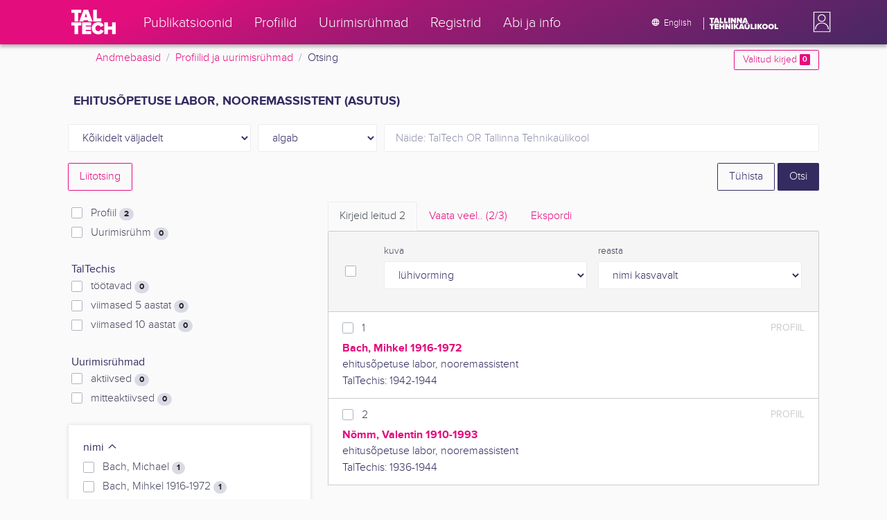

--- FILE ---
content_type: text/html; charset=utf-8
request_url: https://ws.lib.ttu.ee/publikatsioonid/et/ISIK/Search/GetRelatedRegister/29?RegisterId=296049
body_size: 594
content:
<div class="card-text">


            <div class="custom-checkbox custom-control">
                <input class="custom-control-input js-filter-check" type="checkbox" name="filter"  value="29-296054" id="quick-register-296054" />
                <label class="custom-control-label" for="quick-register-296054">
                    Bach, Michael
                    <span class="badge badge-pill badge-light">
                        1
                    </span>
                </label>
            </div>
            <div class="custom-checkbox custom-control">
                <input class="custom-control-input js-filter-check" type="checkbox" name="filter"  value="29-198509" id="quick-register-198509" />
                <label class="custom-control-label" for="quick-register-198509">
                    Bach, Mihkel 1916-1972
                    <span class="badge badge-pill badge-light">
                        1
                    </span>
                </label>
            </div>
            <div class="custom-checkbox custom-control">
                <input class="custom-control-input js-filter-check" type="checkbox" name="filter"  value="29-199027" id="quick-register-199027" />
                <label class="custom-control-label" for="quick-register-199027">
                    N&#245;mm, Valentin 1910-1993
                    <span class="badge badge-pill badge-light">
                        1
                    </span>
                </label>
            </div>
            <div class="custom-checkbox custom-control">
                <input class="custom-control-input js-filter-check" type="checkbox" name="filter"  value="29-199029" id="quick-register-199029" />
                <label class="custom-control-label" for="quick-register-199029">
                    N&#245;mm, Valentin Adolf
                    <span class="badge badge-pill badge-light">
                        1
                    </span>
                </label>
            </div>

</div>
    <div class="form-inline js-add-filter d-none my-2">
        <div class="form-group">
            <select class="form-control form-control-sm js-filter-match-select js-filter-match-select-29"
                    data-register="29"
                    name="FilterMatch"
                    data-toggle="tooltip" data-html="true" data-placement="bottom" title="Nime otsingut saad t&#228;psustada kasutades AND, OR, NOT">
                    <option value="29-AND"
                             selected="selected" >
                        AND
                    </option>
                    <option value="29-OR"
                            >
                        OR
                    </option>
                    <option value="29-NOT"
                            >
                        NOT
                    </option>
            </select>
        </div>
        <div class="form-group mx-1">
            <button type="submit" class="px-3 btn btn-sm btn-outline-secondary js-filter-limit">Piira</button>
        </div>
    </div>


--- FILE ---
content_type: text/html; charset=utf-8
request_url: https://ws.lib.ttu.ee/publikatsioonid/et/ISIK/Search/GetRelatedRegister/21?RegisterId=296049
body_size: 526
content:
<div class="card-text">


            <div class="custom-checkbox custom-control">
                <input class="custom-control-input js-filter-check" type="checkbox" name="filter"  value="21-296048" id="quick-register-296048" />
                <label class="custom-control-label" for="quick-register-296048">
                    ehitus&#245;petuse labor
                    <span class="badge badge-pill badge-light">
                        2
                    </span>
                </label>
            </div>
            <div class="custom-checkbox custom-control">
                <input class="custom-control-input js-filter-check" type="checkbox" name="filter"  value="21-299307" id="quick-register-299307" />
                <label class="custom-control-label" for="quick-register-299307">
                    vesiehitiste labor
                    <span class="badge badge-pill badge-light">
                        1
                    </span>
                </label>
            </div>

</div>
    <div class="form-inline js-add-filter d-none my-2">
        <div class="form-group">
            <select class="form-control form-control-sm js-filter-match-select js-filter-match-select-21"
                    data-register="21"
                    name="FilterMatch"
                    data-toggle="tooltip" data-html="true" data-placement="bottom" title="Struktuuri&#252;ksuse otsingut saad t&#228;psustada kasutades AND, OR, NOT">
                    <option value="21-AND"
                             selected="selected" >
                        AND
                    </option>
                    <option value="21-OR"
                            >
                        OR
                    </option>
                    <option value="21-NOT"
                            >
                        NOT
                    </option>
            </select>
        </div>
        <div class="form-group mx-1">
            <button type="submit" class="px-3 btn btn-sm btn-outline-secondary js-filter-limit">Piira</button>
        </div>
    </div>


--- FILE ---
content_type: text/html; charset=utf-8
request_url: https://ws.lib.ttu.ee/publikatsioonid/et/ISIK/Search/GetRelatedRegister/20?RegisterId=296049
body_size: 468
content:
<div class="card-text">


            <div class="custom-checkbox custom-control">
                <input class="custom-control-input js-filter-check" type="checkbox" name="filter"  value="20-294682" id="quick-register-294682" />
                <label class="custom-control-label" for="quick-register-294682">
                    nooremassistent
                    <span class="badge badge-pill badge-light">
                        2
                    </span>
                </label>
            </div>

</div>
    <div class="form-inline js-add-filter d-none my-2">
        <div class="form-group">
            <select class="form-control form-control-sm js-filter-match-select js-filter-match-select-20"
                    data-register="20"
                    name="FilterMatch"
                    data-toggle="tooltip" data-html="true" data-placement="bottom" title="Ameti otsingut saad t&#228;psustada kasutades AND, OR, NOT">
                    <option value="20-AND"
                             selected="selected" >
                        AND
                    </option>
                    <option value="20-OR"
                            >
                        OR
                    </option>
                    <option value="20-NOT"
                            >
                        NOT
                    </option>
            </select>
        </div>
        <div class="form-group mx-1">
            <button type="submit" class="px-3 btn btn-sm btn-outline-secondary js-filter-limit">Piira</button>
        </div>
    </div>


--- FILE ---
content_type: text/css
request_url: https://ws.lib.ttu.ee/publikatsioonid/Content/Css/taltech.min.css
body_size: 372740
content:
@font-face{font-family:ProximaNova;src:url(proximanova-light-webfont.3023956e.3023956e.woff2) format("woff2"),url(proximanova-light-webfont.38e7001d.38e7001d.woff) format("woff");font-weight:300;font-style:normal}@font-face{font-family:ProximaNova;src:url(proximanova-regular-webfont.278afa7e.278afa7e.woff2) format("woff2"),url(proximanova-regular-webfont.28fbf847.28fbf847.woff) format("woff");font-weight:400;font-style:normal}@font-face{font-family:ProximaNova;src:url(proximanova-bold-webfont.e9498640.e9498640.woff2) format("woff2"),url(proximanova-bold-webfont.86ce5b14.86ce5b14.woff) format("woff");font-weight:700;font-style:normal}@font-face{font-family:ProximaNova;src:url(proximanova-extrabld-webfont.2546c04d.2546c04d.woff2) format("woff2"),url(proximanova-extrabld-webfont.881a4d50.881a4d50.woff) format("woff");font-weight:900;font-style:normal}:root{--blue:#0070da;--indigo:#6610f2;--purple:#342c61;--pink:#e40d7e;--red:#f34949;--orange:#fd7e14;--yellow:#ffc75a;--green:#70a53a;--teal:#20c997;--cyan:#51bfd3;--white:#fff;--gray:#9092ad;--gray-dark:#45475e;--primary:#342c61;--secondary:#e40d7e;--success:#70a53a;--info:#51bfd3;--warning:#ffc75a;--danger:#f34949;--light:#dadae4;--dark:#45475e;--breakpoint-xs:0;--breakpoint-sm:576px;--breakpoint-md:768px;--breakpoint-lg:992px;--breakpoint-xl:1920px;--font-family-sans-serif:ProximaNova,-apple-system,BlinkMacSystemFont,"Segoe UI",Roboto,"Helvetica Neue",Arial,"Noto Sans",sans-serif,"Apple Color Emoji","Segoe UI Emoji","Segoe UI Symbol","Noto Color Emoji";--font-family-monospace:SFMono-Regular,Menlo,Monaco,Consolas,"Liberation Mono","Courier New",monospace}
*,:after,:before{box-sizing:border-box}html{font-family:sans-serif;line-height:1.15;-webkit-text-size-adjust:100%;-webkit-tap-highlight-color:rgba(0,0,0,0)}article,aside,figcaption,figure,footer,header,hgroup,main,nav,section{display:block}body{margin:0;font-family:ProximaNova,-apple-system,BlinkMacSystemFont,"Segoe UI",Roboto,"Helvetica Neue",Arial,"Noto Sans",sans-serif,"Apple Color Emoji","Segoe UI Emoji","Segoe UI Symbol","Noto Color Emoji";font-size:1rem;font-weight:300;line-height:1.5;color:#342c61;text-align:left;background-color:#fbfafb}[tabindex="-1"]:focus:not(:focus-visible){outline:0 !important}hr{box-sizing:content-box;height:0;overflow:visible}h1,h2,h3,h4,h5,h6,p{margin-top:0;margin-bottom:1rem}abbr[data-original-title],abbr[title]{text-decoration:underline;-webkit-text-decoration:underline dotted;text-decoration:underline dotted;cursor:help;border-bottom:0;-webkit-text-decoration-skip-ink:none;text-decoration-skip-ink:none}address{font-style:normal;line-height:inherit}
address,dl,ol,ul{margin-bottom:1rem}dl,ol,ul{margin-top:0}ol ol,ol ul,ul ol,ul ul{margin-bottom:0}dt{font-weight:700}dd{margin-bottom:.5rem;margin-left:0}blockquote{margin:0 0 1rem}b,strong{font-weight:bolder}small{font-size:80%}sub,sup{position:relative;font-size:75%;line-height:0;vertical-align:baseline}sub{bottom:-.25em}sup{top:-.5em}a{background-color:transparent}a,a:hover{color:#e40d7e;text-decoration:none}a:not([href]):not([class]),a:not([href]):not([class]):hover{color:inherit;text-decoration:none}code,kbd,pre,samp{font-family:SFMono-Regular,Menlo,Monaco,Consolas,"Liberation Mono","Courier New",monospace;font-size:1em}pre{margin-top:0;margin-bottom:1rem;overflow:auto;-ms-overflow-style:scrollbar}figure{margin:0 0 1rem}img{border-style:none}img,svg{vertical-align:middle}svg{overflow:hidden}table{border-collapse:collapse}caption{padding-top:.5rem;padding-bottom:.5rem;color:#9092ad;text-align:left;caption-side:bottom}th{text-align:inherit;text-align:-webkit-match-parent}label{display:inline-block;margin-bottom:.25rem}
button{border-radius:0}button:focus{outline:1px dotted;outline:5px auto -webkit-focus-ring-color}button,input,optgroup,select,textarea{margin:0;font-family:inherit;font-size:inherit;line-height:inherit}button,input{overflow:visible}button,select{text-transform:none}[role=button]{cursor:pointer}select{word-wrap:normal}[type=button],[type=reset],[type=submit],button{-webkit-appearance:button}[type=button]:not(:disabled),[type=reset]:not(:disabled),[type=submit]:not(:disabled),button:not(:disabled){cursor:pointer}[type=button]::-moz-focus-inner,[type=reset]::-moz-focus-inner,[type=submit]::-moz-focus-inner,button::-moz-focus-inner{padding:0;border-style:none}input[type=checkbox],input[type=radio]{box-sizing:border-box;padding:0}textarea{overflow:auto;resize:vertical}fieldset{min-width:0;padding:0;margin:0;border:0}legend{display:block;width:100%;max-width:100%;padding:0;margin-bottom:.5rem;font-size:1.5rem;line-height:inherit;color:inherit;white-space:normal}progress{vertical-align:baseline}
[type=number]::-webkit-inner-spin-button,[type=number]::-webkit-outer-spin-button{height:auto}[type=search]{outline-offset:-2px;-webkit-appearance:none}[type=search]::-webkit-search-decoration{-webkit-appearance:none}::-webkit-file-upload-button{font:inherit;-webkit-appearance:button}output{display:inline-block}summary{display:list-item;cursor:pointer}template{display:none}[hidden]{display:none !important}.h1,.h2,.h3,.h4,.h5,.h6,h1,h2,h3,h4,h5,h6{margin-bottom:1rem;font-weight:500;line-height:1.1}.h1,h1{font-size:2.5rem}.h2,h2{font-size:2rem}.h3,.h4,h3,h4{font-size:1.5rem}.h5,h5{font-size:1.25rem}.h6,h6{font-size:1rem}.lead{font-size:1.25rem;font-weight:300}.display-1{font-size:6rem}.display-1,.display-2{font-weight:300;line-height:1.1}.display-2{font-size:5.5rem}.display-3{font-size:4.5rem}.display-3,.display-4{font-weight:300;line-height:1.1}.display-4{font-size:3.5rem}hr{margin-top:1rem;margin-bottom:1rem;border:0;border-top:1px solid rgba(0,0,0,.1)}.small,small{font-size:80%;font-weight:300}
.mark,mark{padding:.2em;background-color:#fcf8e3}.list-inline,.list-unstyled{padding-left:0;list-style:none}.list-inline-item{display:inline-block}.list-inline-item:not(:last-child){margin-right:.5rem}.initialism{font-size:90%;text-transform:uppercase}.blockquote{margin-bottom:1rem;font-size:1.25rem}.blockquote-footer{display:block;font-size:80%;color:#9092ad}.blockquote-footer:before{content:"\2014\00A0"}.img-fluid,.img-thumbnail{max-width:100%;height:auto}.img-thumbnail{padding:.25rem;background-color:#fbfafb;border:1px solid #ececf1;border-radius:.1rem;box-shadow:0 1px 2px rgba(0,0,0,.075)}.figure{display:inline-block}.figure-img{margin-bottom:.5rem;line-height:1}.figure-caption{font-size:90%;color:#9092ad}code{font-size:87.5%;color:#e40d7e;word-wrap:break-word}a>code{color:inherit}kbd{padding:.2rem .4rem;font-size:87.5%;color:#fff;background-color:#212529;border-radius:.1rem;box-shadow:inset 0 -.1rem 0 rgba(0,0,0,.25)}kbd kbd{padding:0;font-size:100%;font-weight:700;box-shadow:none}
pre{display:block;font-size:87.5%;color:#212529}pre code{font-size:inherit;color:inherit;word-break:normal}.pre-scrollable{max-height:340px;overflow-y:scroll}.container,.container-fluid,.container-sm,.container-xl,.container-xs{width:100%;padding-right:.5rem;padding-left:.5rem;margin-right:auto;margin-left:auto}.container{max-width:1200px}@media (min-width:576px){.container,.container-sm{max-width:1920px}}@media (min-width:1920px){.container,.container-lg,.container-md,.container-sm,.container-xl{max-width:2368px}}.row{display:-webkit-flex;display:flex;-webkit-flex-wrap:wrap;flex-wrap:wrap;margin-right:-.5rem;margin-left:-.5rem}.no-gutters{margin-right:0;margin-left:0}.no-gutters>.col,.no-gutters>[class*=col-]{padding-right:0;padding-left:0}.col,.col-1,.col-2,.col-3,.col-4,.col-5,.col-6,.col-7,.col-8,.col-9,.col-10,.col-11,.col-12,.col-auto,.col-lg,.col-lg-1,.col-lg-2,.col-lg-3,.col-lg-4,.col-lg-5,.col-lg-6,.col-lg-7,.col-lg-8,.col-lg-9,.col-lg-10,.col-lg-11,.col-lg-12,.col-lg-auto,.col-md,.col-md-1,.col-md-2,.col-md-3,.col-md-4,.col-md-5,.col-md-6,.col-md-7,.col-md-8,.col-md-9,.col-md-10,.col-md-11,.col-md-12,.col-md-auto,.col-sm,.col-sm-1,.col-sm-2,.col-sm-3,.col-sm-4,.col-sm-5,.col-sm-6,.col-sm-7,.col-sm-8,.col-sm-9,.col-sm-10,.col-sm-11,.col-sm-12,.col-sm-auto,.col-xl,.col-xl-1,.col-xl-2,.col-xl-3,.col-xl-4,.col-xl-5,.col-xl-6,.col-xl-7,.col-xl-8,.col-xl-9,.col-xl-10,.col-xl-11,.col-xl-12,.col-xl-auto{position:relative;width:100%;padding-right:.5rem;padding-left:.5rem}
.col{-webkit-flex-basis:0;flex-basis:0;-webkit-flex-grow:1;flex-grow:1;max-width:100%}.row-cols-1>*{-webkit-flex:0 0 100%;flex:0 0 100%;max-width:100%}.row-cols-2>*{-webkit-flex:0 0 50%;flex:0 0 50%;max-width:50%}.row-cols-3>*{-webkit-flex:0 0 33.33333%;flex:0 0 33.33333%;max-width:33.33333%}.row-cols-4>*{-webkit-flex:0 0 25%;flex:0 0 25%;max-width:25%}.row-cols-5>*{-webkit-flex:0 0 20%;flex:0 0 20%;max-width:20%}.row-cols-6>*{-webkit-flex:0 0 16.66667%;flex:0 0 16.66667%;max-width:16.66667%}.col-auto{-webkit-flex:0 0 auto;flex:0 0 auto;width:auto;max-width:100%}.col-1{-webkit-flex:0 0 8.33333%;flex:0 0 8.33333%;max-width:8.33333%}.col-2{-webkit-flex:0 0 16.66667%;flex:0 0 16.66667%;max-width:16.66667%}.col-3{-webkit-flex:0 0 25%;flex:0 0 25%;max-width:25%}.col-4{-webkit-flex:0 0 33.33333%;flex:0 0 33.33333%;max-width:33.33333%}.col-5{-webkit-flex:0 0 41.66667%;flex:0 0 41.66667%;max-width:41.66667%}.col-6{-webkit-flex:0 0 50%;flex:0 0 50%;max-width:50%}.col-7{-webkit-flex:0 0 58.33333%;flex:0 0 58.33333%;max-width:58.33333%}
.col-8{-webkit-flex:0 0 66.66667%;flex:0 0 66.66667%;max-width:66.66667%}.col-9{-webkit-flex:0 0 75%;flex:0 0 75%;max-width:75%}.col-10{-webkit-flex:0 0 83.33333%;flex:0 0 83.33333%;max-width:83.33333%}.col-11{-webkit-flex:0 0 91.66667%;flex:0 0 91.66667%;max-width:91.66667%}.col-12{-webkit-flex:0 0 100%;flex:0 0 100%;max-width:100%}.order-first{-webkit-order:-1;order:-1}.order-last{-webkit-order:13;order:13}.order-0{-webkit-order:0;order:0}.order-1{-webkit-order:1;order:1}.order-2{-webkit-order:2;order:2}.order-3{-webkit-order:3;order:3}.order-4{-webkit-order:4;order:4}.order-5{-webkit-order:5;order:5}.order-6{-webkit-order:6;order:6}.order-7{-webkit-order:7;order:7}.order-8{-webkit-order:8;order:8}.order-9{-webkit-order:9;order:9}.order-10{-webkit-order:10;order:10}.order-11{-webkit-order:11;order:11}.order-12{-webkit-order:12;order:12}.offset-1{margin-left:8.33333%}.offset-2{margin-left:16.66667%}.offset-3{margin-left:25%}.offset-4{margin-left:33.33333%}.offset-5{margin-left:41.66667%}
.offset-6{margin-left:50%}.offset-7{margin-left:58.33333%}.offset-8{margin-left:66.66667%}.offset-9{margin-left:75%}.offset-10{margin-left:83.33333%}.offset-11{margin-left:91.66667%}@media (min-width:576px){.col-sm{-webkit-flex-basis:0;flex-basis:0;-webkit-flex-grow:1;flex-grow:1;max-width:100%}.row-cols-sm-1>*{-webkit-flex:0 0 100%;flex:0 0 100%;max-width:100%}.row-cols-sm-2>*{-webkit-flex:0 0 50%;flex:0 0 50%;max-width:50%}.row-cols-sm-3>*{-webkit-flex:0 0 33.33333%;flex:0 0 33.33333%;max-width:33.33333%}.row-cols-sm-4>*{-webkit-flex:0 0 25%;flex:0 0 25%;max-width:25%}.row-cols-sm-5>*{-webkit-flex:0 0 20%;flex:0 0 20%;max-width:20%}.row-cols-sm-6>*{-webkit-flex:0 0 16.66667%;flex:0 0 16.66667%;max-width:16.66667%}.col-sm-auto{-webkit-flex:0 0 auto;flex:0 0 auto;width:auto;max-width:100%}.col-sm-1{-webkit-flex:0 0 8.33333%;flex:0 0 8.33333%;max-width:8.33333%}.col-sm-2{-webkit-flex:0 0 16.66667%;flex:0 0 16.66667%;max-width:16.66667%}.col-sm-3{-webkit-flex:0 0 25%;flex:0 0 25%;max-width:25%}
.col-sm-4{-webkit-flex:0 0 33.33333%;flex:0 0 33.33333%;max-width:33.33333%}.col-sm-5{-webkit-flex:0 0 41.66667%;flex:0 0 41.66667%;max-width:41.66667%}.col-sm-6{-webkit-flex:0 0 50%;flex:0 0 50%;max-width:50%}.col-sm-7{-webkit-flex:0 0 58.33333%;flex:0 0 58.33333%;max-width:58.33333%}.col-sm-8{-webkit-flex:0 0 66.66667%;flex:0 0 66.66667%;max-width:66.66667%}.col-sm-9{-webkit-flex:0 0 75%;flex:0 0 75%;max-width:75%}.col-sm-10{-webkit-flex:0 0 83.33333%;flex:0 0 83.33333%;max-width:83.33333%}.col-sm-11{-webkit-flex:0 0 91.66667%;flex:0 0 91.66667%;max-width:91.66667%}.col-sm-12{-webkit-flex:0 0 100%;flex:0 0 100%;max-width:100%}.order-sm-first{-webkit-order:-1;order:-1}.order-sm-last{-webkit-order:13;order:13}.order-sm-0{-webkit-order:0;order:0}.order-sm-1{-webkit-order:1;order:1}.order-sm-2{-webkit-order:2;order:2}.order-sm-3{-webkit-order:3;order:3}.order-sm-4{-webkit-order:4;order:4}.order-sm-5{-webkit-order:5;order:5}.order-sm-6{-webkit-order:6;order:6}.order-sm-7{-webkit-order:7;order:7}
.order-sm-8{-webkit-order:8;order:8}.order-sm-9{-webkit-order:9;order:9}.order-sm-10{-webkit-order:10;order:10}.order-sm-11{-webkit-order:11;order:11}.order-sm-12{-webkit-order:12;order:12}.offset-sm-0{margin-left:0}.offset-sm-1{margin-left:8.33333%}.offset-sm-2{margin-left:16.66667%}.offset-sm-3{margin-left:25%}.offset-sm-4{margin-left:33.33333%}.offset-sm-5{margin-left:41.66667%}.offset-sm-6{margin-left:50%}.offset-sm-7{margin-left:58.33333%}.offset-sm-8{margin-left:66.66667%}.offset-sm-9{margin-left:75%}.offset-sm-10{margin-left:83.33333%}.offset-sm-11{margin-left:91.66667%}}@media (min-width:768px){.col-md{-webkit-flex-basis:0;flex-basis:0;-webkit-flex-grow:1;flex-grow:1;max-width:100%}.row-cols-md-1>*{-webkit-flex:0 0 100%;flex:0 0 100%;max-width:100%}.row-cols-md-2>*{-webkit-flex:0 0 50%;flex:0 0 50%;max-width:50%}.row-cols-md-3>*{-webkit-flex:0 0 33.33333%;flex:0 0 33.33333%;max-width:33.33333%}.row-cols-md-4>*{-webkit-flex:0 0 25%;flex:0 0 25%;max-width:25%}.row-cols-md-5>*{-webkit-flex:0 0 20%;flex:0 0 20%;max-width:20%}
.row-cols-md-6>*{-webkit-flex:0 0 16.66667%;flex:0 0 16.66667%;max-width:16.66667%}.col-md-auto{-webkit-flex:0 0 auto;flex:0 0 auto;width:auto;max-width:100%}.col-md-1{-webkit-flex:0 0 8.33333%;flex:0 0 8.33333%;max-width:8.33333%}.col-md-2{-webkit-flex:0 0 16.66667%;flex:0 0 16.66667%;max-width:16.66667%}.col-md-3{-webkit-flex:0 0 25%;flex:0 0 25%;max-width:25%}.col-md-4{-webkit-flex:0 0 33.33333%;flex:0 0 33.33333%;max-width:33.33333%}.col-md-5{-webkit-flex:0 0 41.66667%;flex:0 0 41.66667%;max-width:41.66667%}.col-md-6{-webkit-flex:0 0 50%;flex:0 0 50%;max-width:50%}.col-md-7{-webkit-flex:0 0 58.33333%;flex:0 0 58.33333%;max-width:58.33333%}.col-md-8{-webkit-flex:0 0 66.66667%;flex:0 0 66.66667%;max-width:66.66667%}.col-md-9{-webkit-flex:0 0 75%;flex:0 0 75%;max-width:75%}.col-md-10{-webkit-flex:0 0 83.33333%;flex:0 0 83.33333%;max-width:83.33333%}.col-md-11{-webkit-flex:0 0 91.66667%;flex:0 0 91.66667%;max-width:91.66667%}.col-md-12{-webkit-flex:0 0 100%;flex:0 0 100%;max-width:100%}
.order-md-first{-webkit-order:-1;order:-1}.order-md-last{-webkit-order:13;order:13}.order-md-0{-webkit-order:0;order:0}.order-md-1{-webkit-order:1;order:1}.order-md-2{-webkit-order:2;order:2}.order-md-3{-webkit-order:3;order:3}.order-md-4{-webkit-order:4;order:4}.order-md-5{-webkit-order:5;order:5}.order-md-6{-webkit-order:6;order:6}.order-md-7{-webkit-order:7;order:7}.order-md-8{-webkit-order:8;order:8}.order-md-9{-webkit-order:9;order:9}.order-md-10{-webkit-order:10;order:10}.order-md-11{-webkit-order:11;order:11}.order-md-12{-webkit-order:12;order:12}.offset-md-0{margin-left:0}.offset-md-1{margin-left:8.33333%}.offset-md-2{margin-left:16.66667%}.offset-md-3{margin-left:25%}.offset-md-4{margin-left:33.33333%}.offset-md-5{margin-left:41.66667%}.offset-md-6{margin-left:50%}.offset-md-7{margin-left:58.33333%}.offset-md-8{margin-left:66.66667%}.offset-md-9{margin-left:75%}.offset-md-10{margin-left:83.33333%}.offset-md-11{margin-left:91.66667%}}@media (min-width:992px){.col-lg{-webkit-flex-basis:0;flex-basis:0;-webkit-flex-grow:1;flex-grow:1;max-width:100%}
.row-cols-lg-1>*{-webkit-flex:0 0 100%;flex:0 0 100%;max-width:100%}.row-cols-lg-2>*{-webkit-flex:0 0 50%;flex:0 0 50%;max-width:50%}.row-cols-lg-3>*{-webkit-flex:0 0 33.33333%;flex:0 0 33.33333%;max-width:33.33333%}.row-cols-lg-4>*{-webkit-flex:0 0 25%;flex:0 0 25%;max-width:25%}.row-cols-lg-5>*{-webkit-flex:0 0 20%;flex:0 0 20%;max-width:20%}.row-cols-lg-6>*{-webkit-flex:0 0 16.66667%;flex:0 0 16.66667%;max-width:16.66667%}.col-lg-auto{-webkit-flex:0 0 auto;flex:0 0 auto;width:auto;max-width:100%}.col-lg-1{-webkit-flex:0 0 8.33333%;flex:0 0 8.33333%;max-width:8.33333%}.col-lg-2{-webkit-flex:0 0 16.66667%;flex:0 0 16.66667%;max-width:16.66667%}.col-lg-3{-webkit-flex:0 0 25%;flex:0 0 25%;max-width:25%}.col-lg-4{-webkit-flex:0 0 33.33333%;flex:0 0 33.33333%;max-width:33.33333%}.col-lg-5{-webkit-flex:0 0 41.66667%;flex:0 0 41.66667%;max-width:41.66667%}.col-lg-6{-webkit-flex:0 0 50%;flex:0 0 50%;max-width:50%}.col-lg-7{-webkit-flex:0 0 58.33333%;flex:0 0 58.33333%;max-width:58.33333%}.col-lg-8{-webkit-flex:0 0 66.66667%;flex:0 0 66.66667%;max-width:66.66667%}
.col-lg-9{-webkit-flex:0 0 75%;flex:0 0 75%;max-width:75%}.col-lg-10{-webkit-flex:0 0 83.33333%;flex:0 0 83.33333%;max-width:83.33333%}.col-lg-11{-webkit-flex:0 0 91.66667%;flex:0 0 91.66667%;max-width:91.66667%}.col-lg-12{-webkit-flex:0 0 100%;flex:0 0 100%;max-width:100%}.order-lg-first{-webkit-order:-1;order:-1}.order-lg-last{-webkit-order:13;order:13}.order-lg-0{-webkit-order:0;order:0}.order-lg-1{-webkit-order:1;order:1}.order-lg-2{-webkit-order:2;order:2}.order-lg-3{-webkit-order:3;order:3}.order-lg-4{-webkit-order:4;order:4}.order-lg-5{-webkit-order:5;order:5}.order-lg-6{-webkit-order:6;order:6}.order-lg-7{-webkit-order:7;order:7}.order-lg-8{-webkit-order:8;order:8}.order-lg-9{-webkit-order:9;order:9}.order-lg-10{-webkit-order:10;order:10}.order-lg-11{-webkit-order:11;order:11}.order-lg-12{-webkit-order:12;order:12}.offset-lg-0{margin-left:0}.offset-lg-1{margin-left:8.33333%}.offset-lg-2{margin-left:16.66667%}.offset-lg-3{margin-left:25%}.offset-lg-4{margin-left:33.33333%}.offset-lg-5{margin-left:41.66667%}
.offset-lg-6{margin-left:50%}.offset-lg-7{margin-left:58.33333%}.offset-lg-8{margin-left:66.66667%}.offset-lg-9{margin-left:75%}.offset-lg-10{margin-left:83.33333%}.offset-lg-11{margin-left:91.66667%}}@media (min-width:1920px){.col-xl{-webkit-flex-basis:0;flex-basis:0;-webkit-flex-grow:1;flex-grow:1;max-width:100%}.row-cols-xl-1>*{-webkit-flex:0 0 100%;flex:0 0 100%;max-width:100%}.row-cols-xl-2>*{-webkit-flex:0 0 50%;flex:0 0 50%;max-width:50%}.row-cols-xl-3>*{-webkit-flex:0 0 33.33333%;flex:0 0 33.33333%;max-width:33.33333%}.row-cols-xl-4>*{-webkit-flex:0 0 25%;flex:0 0 25%;max-width:25%}.row-cols-xl-5>*{-webkit-flex:0 0 20%;flex:0 0 20%;max-width:20%}.row-cols-xl-6>*{-webkit-flex:0 0 16.66667%;flex:0 0 16.66667%;max-width:16.66667%}.col-xl-auto{-webkit-flex:0 0 auto;flex:0 0 auto;width:auto;max-width:100%}.col-xl-1{-webkit-flex:0 0 8.33333%;flex:0 0 8.33333%;max-width:8.33333%}.col-xl-2{-webkit-flex:0 0 16.66667%;flex:0 0 16.66667%;max-width:16.66667%}.col-xl-3{-webkit-flex:0 0 25%;flex:0 0 25%;max-width:25%}
.col-xl-4{-webkit-flex:0 0 33.33333%;flex:0 0 33.33333%;max-width:33.33333%}.col-xl-5{-webkit-flex:0 0 41.66667%;flex:0 0 41.66667%;max-width:41.66667%}.col-xl-6{-webkit-flex:0 0 50%;flex:0 0 50%;max-width:50%}.col-xl-7{-webkit-flex:0 0 58.33333%;flex:0 0 58.33333%;max-width:58.33333%}.col-xl-8{-webkit-flex:0 0 66.66667%;flex:0 0 66.66667%;max-width:66.66667%}.col-xl-9{-webkit-flex:0 0 75%;flex:0 0 75%;max-width:75%}.col-xl-10{-webkit-flex:0 0 83.33333%;flex:0 0 83.33333%;max-width:83.33333%}.col-xl-11{-webkit-flex:0 0 91.66667%;flex:0 0 91.66667%;max-width:91.66667%}.col-xl-12{-webkit-flex:0 0 100%;flex:0 0 100%;max-width:100%}.order-xl-first{-webkit-order:-1;order:-1}.order-xl-last{-webkit-order:13;order:13}.order-xl-0{-webkit-order:0;order:0}.order-xl-1{-webkit-order:1;order:1}.order-xl-2{-webkit-order:2;order:2}.order-xl-3{-webkit-order:3;order:3}.order-xl-4{-webkit-order:4;order:4}.order-xl-5{-webkit-order:5;order:5}.order-xl-6{-webkit-order:6;order:6}.order-xl-7{-webkit-order:7;order:7}
.order-xl-8{-webkit-order:8;order:8}.order-xl-9{-webkit-order:9;order:9}.order-xl-10{-webkit-order:10;order:10}.order-xl-11{-webkit-order:11;order:11}.order-xl-12{-webkit-order:12;order:12}.offset-xl-0{margin-left:0}.offset-xl-1{margin-left:8.33333%}.offset-xl-2{margin-left:16.66667%}.offset-xl-3{margin-left:25%}.offset-xl-4{margin-left:33.33333%}.offset-xl-5{margin-left:41.66667%}.offset-xl-6{margin-left:50%}.offset-xl-7{margin-left:58.33333%}.offset-xl-8{margin-left:66.66667%}.offset-xl-9{margin-left:75%}.offset-xl-10{margin-left:83.33333%}.offset-xl-11{margin-left:91.66667%}}.table{width:100%;margin-bottom:1rem;color:#000;background-color:transparent}.table td,.table th{padding:.5rem;vertical-align:top;border-top:1px solid #ececf1}.table thead th{vertical-align:bottom;border-bottom:2px solid #ececf1}.table tbody+tbody{border-top:2px solid #ececf1}.table-sm td,.table-sm th{padding:.3rem}.table-bordered,.table-bordered td,.table-bordered th{border:1px solid #ececf1}.table-bordered thead td,.table-bordered thead th{border-bottom-width:2px}
.table-borderless tbody+tbody,.table-borderless td,.table-borderless th,.table-borderless thead th{border:0}.table-striped tbody tr:nth-of-type(odd){background-color:rgba(0,0,0,.05)}.table-hover tbody tr:hover{background-color:#ececf1}.table-primary,.table-primary>td,.table-primary>th{background-color:#c6c4d3}.table-primary tbody+tbody,.table-primary td,.table-primary th,.table-primary thead th{border-color:#9591ad}.table-hover .table-primary:hover,.table-hover .table-primary:hover>td,.table-hover .table-primary:hover>th{background-color:#b8b5c8}.table-secondary,.table-secondary>td,.table-secondary>th{background-color:#f7bbdb}.table-secondary tbody+tbody,.table-secondary td,.table-secondary th,.table-secondary thead th{border-color:#f181bc}.table-hover .table-secondary:hover,.table-hover .table-secondary:hover>td,.table-hover .table-secondary:hover>th{background-color:#f4a4cf}.table-success,.table-success>td,.table-success>th{background-color:#d7e6c8}.table-success tbody+tbody,.table-success td,.table-success th,.table-success thead th{border-color:#b5d099}
.table-hover .table-success:hover,.table-hover .table-success:hover>td,.table-hover .table-success:hover>th{background-color:#cadeb6}.table-info,.table-info>td,.table-info>th{background-color:#ceedf3}.table-info tbody+tbody,.table-info td,.table-info th,.table-info thead th{border-color:#a5dee8}.table-hover .table-info:hover,.table-hover .table-info:hover>td,.table-hover .table-info:hover>th{background-color:#bae5ee}.table-warning,.table-warning>td,.table-warning>th{background-color:#ffefd1}.table-warning tbody+tbody,.table-warning td,.table-warning th,.table-warning thead th{border-color:#ffe2a9}.table-hover .table-warning:hover,.table-hover .table-warning:hover>td,.table-hover .table-warning:hover>th{background-color:#ffe6b8}.table-danger,.table-danger>td,.table-danger>th{background-color:#fccccc}.table-danger tbody+tbody,.table-danger td,.table-danger th,.table-danger thead th{border-color:#f9a0a0}.table-hover .table-danger:hover,.table-hover .table-danger:hover>td,.table-hover .table-danger:hover>th{background-color:#fbb4b4}
.table-light,.table-light>td,.table-light>th{background-color:#f5f5f7}.table-light tbody+tbody,.table-light td,.table-light th,.table-light thead th{border-color:#ececf1}.table-hover .table-light:hover,.table-hover .table-light:hover>td,.table-hover .table-light:hover>th{background-color:#e7e7ec}.table-dark,.table-dark>td,.table-dark>th{background-color:#cbcbd2}.table-dark tbody+tbody,.table-dark td,.table-dark th,.table-dark thead th{border-color:#9e9fab}.table-hover .table-dark:hover,.table-hover .table-dark:hover>td,.table-hover .table-dark:hover>th{background-color:#bdbdc6}.table-active,.table-active>td,.table-active>th{background-color:#ececf1}.table-hover .table-active:hover,.table-hover .table-active:hover>td,.table-hover .table-active:hover>th{background-color:#dddde6}.table .thead-dark th{color:#fff;background-color:#342c61;border-color:#42387b}.table .thead-light th{color:#495057;background-color:#fbfafb;border-color:#ececf1}.table-dark{color:#fff;background-color:#342c61}.table-dark td,.table-dark th,.table-dark thead th{border-color:#42387b}
.table-dark.table-bordered{border:0}.table-dark.table-striped tbody tr:nth-of-type(odd){background-color:hsla(0,0%,100%,.05)}.table-dark.table-hover tbody tr:hover{color:#fff;background-color:hsla(0,0%,100%,.075)}@media (max-width:575.98px){.table-responsive-sm{display:block;width:100%;overflow-x:auto;-webkit-overflow-scrolling:touch}.table-responsive-sm>.table-bordered{border:0}}@media (max-width:767.98px){.table-responsive-md{display:block;width:100%;overflow-x:auto;-webkit-overflow-scrolling:touch}.table-responsive-md>.table-bordered{border:0}}@media (max-width:991.98px){.table-responsive-lg{display:block;width:100%;overflow-x:auto;-webkit-overflow-scrolling:touch}.table-responsive-lg>.table-bordered{border:0}}@media (max-width:1919.98px){.table-responsive-xl{display:block;width:100%;overflow-x:auto;-webkit-overflow-scrolling:touch}.table-responsive-xl>.table-bordered{border:0}}.table-responsive{display:block;width:100%;overflow-x:auto;-webkit-overflow-scrolling:touch}.table-responsive>.table-bordered{border:0}
.form-control{display:block;width:100%;height:calc(1.5em + 1rem);padding:.5rem 1rem;font-size:1rem;font-weight:300;line-height:1.5;color:#342c61;background-color:#fff;background-clip:padding-box;border:1px solid #ececf1;border-radius:.1rem;box-shadow:none;transition:border-color .15s ease-in-out,box-shadow .15s ease-in-out}@media (prefers-reduced-motion:reduce){.form-control{transition:none}}.form-control::-ms-expand{background-color:transparent;border:0}.form-control:-moz-focusring{color:transparent;text-shadow:0 0 0 #342c61}.form-control:focus{color:#342c61;background-color:#fff;border-color:#6759b4;outline:0}.form-control:-ms-input-placeholder{color:#9092ad;opacity:1}.form-control::-webkit-input-placeholder{color:#9092ad;opacity:1}.form-control::placeholder{color:#9092ad;opacity:1}.form-control:disabled,.form-control[readonly]{background-color:#fbfafb;opacity:1}input[type=date].form-control,input[type=datetime-local].form-control,input[type=month].form-control,input[type=time].form-control{-webkit-appearance:none;appearance:none}
select.form-control:focus::-ms-value{color:#342c61;background-color:#fff}.form-control-file,.form-control-range{display:block;width:100%}.col-form-label{padding-top:calc(.5rem + 1px);padding-bottom:calc(.5rem + 1px);margin-bottom:0;font-size:inherit;line-height:1.5}.col-form-label-lg{padding-top:calc(.875rem + 1px);padding-bottom:calc(.875rem + 1px);font-size:1rem;line-height:1.25}.col-form-label-sm{padding-top:calc(.25rem + 1px);padding-bottom:calc(.25rem + 1px);font-size:.875rem;line-height:1.5}.form-control-plaintext{display:block;width:100%;padding:.5rem 0;margin-bottom:0;font-size:1rem;line-height:1.5;color:#342c61;background-color:transparent;border:solid transparent;border-width:1px 0}.form-control-plaintext.form-control-lg,.form-control-plaintext.form-control-sm{padding-right:0;padding-left:0}.form-control-sm{height:calc(1.5em + .5rem + 2px);padding:.25rem .75rem;font-size:.875rem;line-height:1.5;border-radius:.1rem}.form-control-lg{height:calc(1.25em + 1.75rem + 2px);padding:.875rem 1.5rem;font-size:1rem;line-height:1.25;border-radius:.1rem}
select.form-control[multiple],select.form-control[size],textarea.form-control{height:auto}.form-group{margin-bottom:1rem}.form-text{display:block;margin-top:.25rem}.form-row{display:-webkit-flex;display:flex;-webkit-flex-wrap:wrap;flex-wrap:wrap;margin-right:-5px;margin-left:-5px}.form-row>.col,.form-row>[class*=col-]{padding-right:5px;padding-left:5px}.form-check{position:relative;display:block;padding-left:1.25rem}.form-check-input{position:absolute;margin-top:.3rem;margin-left:-1.25rem}.form-check-input:disabled~.form-check-label,.form-check-input[disabled]~.form-check-label{color:#9092ad}.form-check-label{margin-bottom:0}.form-check-inline{display:-webkit-inline-flex;display:inline-flex;-webkit-align-items:center;align-items:center;padding-left:0;margin-right:.75rem}.form-check-inline .form-check-input{position:static;margin-top:0;margin-right:.3125rem;margin-left:0}.valid-feedback{display:none;width:100%;margin-top:.25rem;font-size:80%;color:#70a53a}.valid-tooltip{position:absolute;top:100%;left:0;z-index:5;display:none;max-width:100%;padding:1rem;margin-top:.1rem;font-size:.875rem;line-height:1.5;color:#fff;background-color:#70a53a;border-radius:.1rem}
.is-valid~.valid-feedback,.is-valid~.valid-tooltip,.was-validated :valid~.valid-feedback,.was-validated :valid~.valid-tooltip{display:block}.form-control.is-valid,.was-validated .form-control:valid{border-color:#70a53a;padding-right:calc(1.5em + 1rem);background-image:url("data:image/svg+xml;charset=utf-8,%3Csvg xmlns='http://www.w3.org/2000/svg' width='8' height='8'%3E%3Cpath fill='%2370a53a' d='M2.3 6.73L.6 4.53c-.4-1.04.46-1.4 1.1-.8l1.1 1.4 3.4-3.8c.6-.63 1.6-.27 1.2.7l-4 4.6c-.43.5-.8.4-1.1.1z'/%3E%3C/svg%3E");background-repeat:no-repeat;background-position:right calc(.375em + .25rem) center;background-size:calc(.75em + .5rem) calc(.75em + .5rem)}.form-control.is-valid:focus,.was-validated .form-control:valid:focus{border-color:#70a53a;box-shadow:0 0 0 .1rem rgba(112,165,58,.25)}.was-validated textarea.form-control:valid,textarea.form-control.is-valid{padding-right:calc(1.5em + 1rem);background-position:top calc(.375em + .25rem) right calc(.375em + .25rem)}.custom-select.is-valid,.was-validated .custom-select:valid{border-color:#70a53a;padding-right:calc(.75em + 2.75rem);background:url("data:image/svg+xml;charset=utf-8,%3Csvg xmlns='http://www.w3.org/2000/svg' width='4' height='5'%3E%3Cpath fill='%2345475e' d='M2 0L0 2h4zm0 5L0 3h4z'/%3E%3C/svg%3E") no-repeat right 1rem center/8px 10px,url("data:image/svg+xml;charset=utf-8,%3Csvg xmlns='http://www.w3.org/2000/svg' width='8' height='8'%3E%3Cpath fill='%2370a53a' d='M2.3 6.73L.6 4.53c-.4-1.04.46-1.4 1.1-.8l1.1 1.4 3.4-3.8c.6-.63 1.6-.27 1.2.7l-4 4.6c-.43.5-.8.4-1.1.1z'/%3E%3C/svg%3E") #fff no-repeat center right 2rem/calc(.75em + .5rem) calc(.75em + .5rem)}
.custom-select.is-valid:focus,.was-validated .custom-select:valid:focus{border-color:#70a53a;box-shadow:0 0 0 .1rem rgba(112,165,58,.25)}.form-check-input.is-valid~.form-check-label,.was-validated .form-check-input:valid~.form-check-label{color:#70a53a}.form-check-input.is-valid~.valid-feedback,.form-check-input.is-valid~.valid-tooltip,.was-validated .form-check-input:valid~.valid-feedback,.was-validated .form-check-input:valid~.valid-tooltip{display:block}.custom-control-input.is-valid~.custom-control-label,.was-validated .custom-control-input:valid~.custom-control-label{color:#70a53a}.custom-control-input.is-valid~.custom-control-label:before,.was-validated .custom-control-input:valid~.custom-control-label:before{border-color:#70a53a}.custom-control-input.is-valid:checked~.custom-control-label:before,.was-validated .custom-control-input:valid:checked~.custom-control-label:before{border-color:#8ac250;background-color:#8ac250}.custom-control-input.is-valid:focus~.custom-control-label:before,.was-validated .custom-control-input:valid:focus~.custom-control-label:before{box-shadow:0 0 0 .1rem rgba(112,165,58,.25)}
.custom-control-input.is-valid:focus:not(:checked)~.custom-control-label:before,.custom-file-input.is-valid~.custom-file-label,.was-validated .custom-control-input:valid:focus:not(:checked)~.custom-control-label:before,.was-validated .custom-file-input:valid~.custom-file-label{border-color:#70a53a}.custom-file-input.is-valid:focus~.custom-file-label,.was-validated .custom-file-input:valid:focus~.custom-file-label{border-color:#70a53a;box-shadow:0 0 0 .1rem rgba(112,165,58,.25)}.invalid-feedback{display:none;width:100%;margin-top:.25rem;font-size:80%;color:#f34949}.invalid-tooltip{position:absolute;top:100%;left:0;z-index:5;display:none;max-width:100%;padding:1rem;margin-top:.1rem;font-size:.875rem;line-height:1.5;color:#fff;background-color:#f34949;border-radius:.1rem}.is-invalid~.invalid-feedback,.is-invalid~.invalid-tooltip,.was-validated :invalid~.invalid-feedback,.was-validated :invalid~.invalid-tooltip{display:block}.form-control.is-invalid,.was-validated .form-control:invalid{border-color:#f34949;padding-right:calc(1.5em + 1rem);background-image:url("data:image/svg+xml;charset=utf-8,%3Csvg xmlns='http://www.w3.org/2000/svg' width='12' height='12' fill='none' stroke='%23f34949'%3E%3Ccircle cx='6' cy='6' r='4.5'/%3E%3Cpath stroke-linejoin='round' d='M5.8 3.6h.4L6 6.5z'/%3E%3Ccircle cx='6' cy='8.2' r='.6' fill='%23f34949' stroke='none'/%3E%3C/svg%3E");background-repeat:no-repeat;background-position:right calc(.375em + .25rem) center;background-size:calc(.75em + .5rem) calc(.75em + .5rem)}
.form-control.is-invalid:focus,.was-validated .form-control:invalid:focus{border-color:#f34949;box-shadow:0 0 0 .1rem rgba(243,73,73,.25)}.was-validated textarea.form-control:invalid,textarea.form-control.is-invalid{padding-right:calc(1.5em + 1rem);background-position:top calc(.375em + .25rem) right calc(.375em + .25rem)}.custom-select.is-invalid,.was-validated .custom-select:invalid{border-color:#f34949;padding-right:calc(.75em + 2.75rem);background:url("data:image/svg+xml;charset=utf-8,%3Csvg xmlns='http://www.w3.org/2000/svg' width='4' height='5'%3E%3Cpath fill='%2345475e' d='M2 0L0 2h4zm0 5L0 3h4z'/%3E%3C/svg%3E") no-repeat right 1rem center/8px 10px,url("data:image/svg+xml;charset=utf-8,%3Csvg xmlns='http://www.w3.org/2000/svg' width='12' height='12' fill='none' stroke='%23f34949'%3E%3Ccircle cx='6' cy='6' r='4.5'/%3E%3Cpath stroke-linejoin='round' d='M5.8 3.6h.4L6 6.5z'/%3E%3Ccircle cx='6' cy='8.2' r='.6' fill='%23f34949' stroke='none'/%3E%3C/svg%3E") #fff no-repeat center right 2rem/calc(.75em + .5rem) calc(.75em + .5rem)}.custom-select.is-invalid:focus,.was-validated .custom-select:invalid:focus{border-color:#f34949;box-shadow:0 0 0 .1rem rgba(243,73,73,.25)}.form-check-input.is-invalid~.form-check-label,.was-validated .form-check-input:invalid~.form-check-label{color:#f34949}.form-check-input.is-invalid~.invalid-feedback,.form-check-input.is-invalid~.invalid-tooltip,.was-validated .form-check-input:invalid~.invalid-feedback,.was-validated .form-check-input:invalid~.invalid-tooltip{display:block}
.custom-control-input.is-invalid~.custom-control-label,.was-validated .custom-control-input:invalid~.custom-control-label{color:#f34949}.custom-control-input.is-invalid~.custom-control-label:before,.was-validated .custom-control-input:invalid~.custom-control-label:before{border-color:#f34949}.custom-control-input.is-invalid:checked~.custom-control-label:before,.was-validated .custom-control-input:invalid:checked~.custom-control-label:before{border-color:#f67979;background-color:#f67979}.custom-control-input.is-invalid:focus~.custom-control-label:before,.was-validated .custom-control-input:invalid:focus~.custom-control-label:before{box-shadow:0 0 0 .1rem rgba(243,73,73,.25)}.custom-control-input.is-invalid:focus:not(:checked)~.custom-control-label:before,.custom-file-input.is-invalid~.custom-file-label,.was-validated .custom-control-input:invalid:focus:not(:checked)~.custom-control-label:before,.was-validated .custom-file-input:invalid~.custom-file-label{border-color:#f34949}.custom-file-input.is-invalid:focus~.custom-file-label,.was-validated .custom-file-input:invalid:focus~.custom-file-label{border-color:#f34949;box-shadow:0 0 0 .1rem rgba(243,73,73,.25)}
.form-inline{display:-webkit-flex;display:flex;-webkit-flex-flow:row wrap;flex-flow:row wrap;-webkit-align-items:center;align-items:center}.form-inline .form-check{width:100%}@media (min-width:576px){.form-inline label{-webkit-justify-content:center;justify-content:center}.form-inline .form-group,.form-inline label{display:-webkit-flex;display:flex;-webkit-align-items:center;align-items:center;margin-bottom:0}.form-inline .form-group{-webkit-flex:0 0 auto;flex:0 0 auto;-webkit-flex-flow:row wrap;flex-flow:row wrap}.form-inline .form-control{display:inline-block;width:auto;vertical-align:middle}.form-inline .form-control-plaintext{display:inline-block}.form-inline .custom-select,.form-inline .input-group{width:auto}.form-inline .form-check{display:-webkit-flex;display:flex;-webkit-align-items:center;align-items:center;-webkit-justify-content:center;justify-content:center;width:auto;padding-left:0}.form-inline .form-check-input{position:relative;-webkit-flex-shrink:0;flex-shrink:0;margin-top:0;margin-right:.25rem;margin-left:0}
.form-inline .custom-control{-webkit-align-items:center;align-items:center;-webkit-justify-content:center;justify-content:center}.form-inline .custom-control-label{margin-bottom:0}}.btn{display:inline-block;font-weight:300;color:#342c61;text-align:center;vertical-align:middle;-webkit-user-select:none;-ms-user-select:none;user-select:none;background-color:transparent;border:1px solid transparent;padding:calc(.5rem - 1px) 1rem;font-size:1rem;line-height:1.5;border-radius:.1rem;transition:color .15s ease-in-out,background-color .15s ease-in-out,border-color .15s ease-in-out,box-shadow .15s ease-in-out}@media (prefers-reduced-motion:reduce){.btn{transition:none}}.btn:hover{color:#342c61;text-decoration:none}.btn.focus,.btn:focus{outline:0;box-shadow:0 0 0 .1rem rgba(52,44,97,.25)}.btn.disabled,.btn:disabled{opacity:.65;box-shadow:none}.btn:not(:disabled):not(.disabled){cursor:pointer}.btn:not(:disabled):not(.disabled).active,.btn:not(:disabled):not(.disabled):active{box-shadow:none}.btn:not(:disabled):not(.disabled).active:focus,.btn:not(:disabled):not(.disabled):active:focus{box-shadow:0 0 0 .1rem rgba(52,44,97,.25)}
a.btn.disabled,fieldset:disabled a.btn{pointer-events:none}.btn-primary{color:#fff;background-color:#342c61;border-color:#342c61;box-shadow:none}.btn-primary.focus,.btn-primary:focus,.btn-primary:hover{color:#fff;background-color:#262047;border-color:#211c3e}.btn-primary.focus,.btn-primary:focus{box-shadow:0 0 0 .1rem rgba(82,76,121,.5)}.btn-primary.disabled,.btn-primary:disabled{color:#fff;background-color:#342c61;border-color:#342c61}.btn-primary:not(:disabled):not(.disabled).active,.btn-primary:not(:disabled):not(.disabled):active,.show>.btn-primary.dropdown-toggle{color:#fff;background-color:#211c3e;border-color:#1c1835}.btn-primary:not(:disabled):not(.disabled).active:focus,.btn-primary:not(:disabled):not(.disabled):active:focus,.show>.btn-primary.dropdown-toggle:focus{box-shadow:0 0 0 .1rem rgba(82,76,121,.5)}.btn-secondary{color:#fff;background-color:#e40d7e;border-color:#e40d7e;box-shadow:none}.btn-secondary.focus,.btn-secondary:focus,.btn-secondary:hover{color:#fff;background-color:#c00b6a;border-color:#b40a63}
.btn-secondary.focus,.btn-secondary:focus{box-shadow:0 0 0 .1rem rgba(232,49,145,.5)}.btn-secondary.disabled,.btn-secondary:disabled{color:#fff;background-color:#e40d7e;border-color:#e40d7e}.btn-secondary:not(:disabled):not(.disabled).active,.btn-secondary:not(:disabled):not(.disabled):active,.show>.btn-secondary.dropdown-toggle{color:#fff;background-color:#b40a63;border-color:#a80a5d}.btn-secondary:not(:disabled):not(.disabled).active:focus,.btn-secondary:not(:disabled):not(.disabled):active:focus,.show>.btn-secondary.dropdown-toggle:focus{box-shadow:0 0 0 .1rem rgba(232,49,145,.5)}.btn-success{color:#fff;background-color:#70a53a;border-color:#70a53a;box-shadow:none}.btn-success.focus,.btn-success:focus,.btn-success:hover{color:#fff;background-color:#5d8930;border-color:#567f2d}.btn-success.focus,.btn-success:focus{box-shadow:0 0 0 .1rem rgba(133,179,88,.5)}.btn-success.disabled,.btn-success:disabled{color:#fff;background-color:#70a53a;border-color:#70a53a}.btn-success:not(:disabled):not(.disabled).active,.btn-success:not(:disabled):not(.disabled):active,.show>.btn-success.dropdown-toggle{color:#fff;background-color:#567f2d;border-color:#507629}
.btn-success:not(:disabled):not(.disabled).active:focus,.btn-success:not(:disabled):not(.disabled):active:focus,.show>.btn-success.dropdown-toggle:focus{box-shadow:0 0 0 .1rem rgba(133,179,88,.5)}.btn-info{color:#212529;background-color:#51bfd3;border-color:#51bfd3;box-shadow:none}.btn-info.focus,.btn-info:focus,.btn-info:hover{color:#fff;background-color:#33b3cb;border-color:#31aac0}.btn-info.focus,.btn-info:focus{box-shadow:0 0 0 .1rem rgba(74,168,186,.5)}.btn-info.disabled,.btn-info:disabled{color:#212529;background-color:#51bfd3;border-color:#51bfd3}.btn-info:not(:disabled):not(.disabled).active,.btn-info:not(:disabled):not(.disabled):active,.show>.btn-info.dropdown-toggle{color:#fff;background-color:#31aac0;border-color:#2ea1b6}.btn-info:not(:disabled):not(.disabled).active:focus,.btn-info:not(:disabled):not(.disabled):active:focus,.show>.btn-info.dropdown-toggle:focus{box-shadow:0 0 0 .1rem rgba(74,168,186,.5)}.btn-warning{color:#212529;background-color:#ffc75a;border-color:#ffc75a;box-shadow:none}
.btn-warning.focus,.btn-warning:focus,.btn-warning:hover{color:#212529;background-color:#ffba34;border-color:#ffb627}.btn-warning.focus,.btn-warning:focus{box-shadow:0 0 0 .1rem rgba(222,175,83,.5)}.btn-warning.disabled,.btn-warning:disabled{color:#212529;background-color:#ffc75a;border-color:#ffc75a}.btn-warning:not(:disabled):not(.disabled).active,.btn-warning:not(:disabled):not(.disabled):active,.show>.btn-warning.dropdown-toggle{color:#212529;background-color:#ffb627;border-color:#ffb11a}.btn-warning:not(:disabled):not(.disabled).active:focus,.btn-warning:not(:disabled):not(.disabled):active:focus,.show>.btn-warning.dropdown-toggle:focus{box-shadow:0 0 0 .1rem rgba(222,175,83,.5)}.btn-danger{color:#fff;background-color:#f34949;border-color:#f34949;box-shadow:none}.btn-danger.focus,.btn-danger:focus,.btn-danger:hover{color:#fff;background-color:#f12525;border-color:#f01919}.btn-danger.focus,.btn-danger:focus{box-shadow:0 0 0 .1rem rgba(245,100,100,.5)}.btn-danger.disabled,.btn-danger:disabled{color:#fff;background-color:#f34949;border-color:#f34949}
.btn-danger:not(:disabled):not(.disabled).active,.btn-danger:not(:disabled):not(.disabled):active,.show>.btn-danger.dropdown-toggle{color:#fff;background-color:#f01919;border-color:#ed1010}.btn-danger:not(:disabled):not(.disabled).active:focus,.btn-danger:not(:disabled):not(.disabled):active:focus,.show>.btn-danger.dropdown-toggle:focus{box-shadow:0 0 0 .1rem rgba(245,100,100,.5)}.btn-light{color:#212529;background-color:#dadae4;border-color:#dadae4;box-shadow:none}.btn-light.focus,.btn-light:focus,.btn-light:hover{color:#212529;background-color:#c4c4d4;border-color:#bdbdce}.btn-light.focus,.btn-light:focus{box-shadow:0 0 0 .1rem rgba(190,191,200,.5)}.btn-light.disabled,.btn-light:disabled{color:#212529;background-color:#dadae4;border-color:#dadae4}.btn-light:not(:disabled):not(.disabled).active,.btn-light:not(:disabled):not(.disabled):active,.show>.btn-light.dropdown-toggle{color:#212529;background-color:#bdbdce;border-color:#b5b5c9}.btn-light:not(:disabled):not(.disabled).active:focus,.btn-light:not(:disabled):not(.disabled):active:focus,.show>.btn-light.dropdown-toggle:focus{box-shadow:0 0 0 .1rem rgba(190,191,200,.5)}
.btn-dark{color:#fff;background-color:#45475e;border-color:#45475e;box-shadow:none}.btn-dark.focus,.btn-dark:focus,.btn-dark:hover{color:#fff;background-color:#353648;border-color:#2f3141}.btn-dark.focus,.btn-dark:focus{box-shadow:0 0 0 .1rem rgba(97,99,118,.5)}.btn-dark.disabled,.btn-dark:disabled{color:#fff;background-color:#45475e;border-color:#45475e}.btn-dark:not(:disabled):not(.disabled).active,.btn-dark:not(:disabled):not(.disabled):active,.show>.btn-dark.dropdown-toggle{color:#fff;background-color:#2f3141;border-color:#2a2b39}.btn-dark:not(:disabled):not(.disabled).active:focus,.btn-dark:not(:disabled):not(.disabled):active:focus,.show>.btn-dark.dropdown-toggle:focus{box-shadow:0 0 0 .1rem rgba(97,99,118,.5)}.btn-outline-primary{color:#342c61;border-color:#342c61}.btn-outline-primary:hover{color:#fff;background-color:#342c61;border-color:#342c61}.btn-outline-primary.focus,.btn-outline-primary:focus{box-shadow:0 0 0 .1rem rgba(52,44,97,.5)}.btn-outline-primary.disabled,.btn-outline-primary:disabled{color:#342c61;background-color:transparent}
.btn-outline-primary:not(:disabled):not(.disabled).active,.btn-outline-primary:not(:disabled):not(.disabled):active,.show>.btn-outline-primary.dropdown-toggle{color:#fff;background-color:#342c61;border-color:#342c61}.btn-outline-primary:not(:disabled):not(.disabled).active:focus,.btn-outline-primary:not(:disabled):not(.disabled):active:focus,.show>.btn-outline-primary.dropdown-toggle:focus{box-shadow:0 0 0 .1rem rgba(52,44,97,.5)}.btn-outline-secondary{color:#e40d7e;border-color:#e40d7e}.btn-outline-secondary:hover{color:#fff;background-color:#e40d7e;border-color:#e40d7e}.btn-outline-secondary.focus,.btn-outline-secondary:focus{box-shadow:0 0 0 .1rem rgba(228,13,126,.5)}.btn-outline-secondary.disabled,.btn-outline-secondary:disabled{color:#e40d7e;background-color:transparent}.btn-outline-secondary:not(:disabled):not(.disabled).active,.btn-outline-secondary:not(:disabled):not(.disabled):active,.show>.btn-outline-secondary.dropdown-toggle{color:#fff;background-color:#e40d7e;border-color:#e40d7e}
.btn-outline-secondary:not(:disabled):not(.disabled).active:focus,.btn-outline-secondary:not(:disabled):not(.disabled):active:focus,.show>.btn-outline-secondary.dropdown-toggle:focus{box-shadow:0 0 0 .1rem rgba(228,13,126,.5)}.btn-outline-success{color:#70a53a;border-color:#70a53a}.btn-outline-success:hover{color:#fff;background-color:#70a53a;border-color:#70a53a}.btn-outline-success.focus,.btn-outline-success:focus{box-shadow:0 0 0 .1rem rgba(112,165,58,.5)}.btn-outline-success.disabled,.btn-outline-success:disabled{color:#70a53a;background-color:transparent}.btn-outline-success:not(:disabled):not(.disabled).active,.btn-outline-success:not(:disabled):not(.disabled):active,.show>.btn-outline-success.dropdown-toggle{color:#fff;background-color:#70a53a;border-color:#70a53a}.btn-outline-success:not(:disabled):not(.disabled).active:focus,.btn-outline-success:not(:disabled):not(.disabled):active:focus,.show>.btn-outline-success.dropdown-toggle:focus{box-shadow:0 0 0 .1rem rgba(112,165,58,.5)}
.btn-outline-info{color:#51bfd3;border-color:#51bfd3}.btn-outline-info:hover{color:#212529;background-color:#51bfd3;border-color:#51bfd3}.btn-outline-info.focus,.btn-outline-info:focus{box-shadow:0 0 0 .1rem rgba(81,191,211,.5)}.btn-outline-info.disabled,.btn-outline-info:disabled{color:#51bfd3;background-color:transparent}.btn-outline-info:not(:disabled):not(.disabled).active,.btn-outline-info:not(:disabled):not(.disabled):active,.show>.btn-outline-info.dropdown-toggle{color:#212529;background-color:#51bfd3;border-color:#51bfd3}.btn-outline-info:not(:disabled):not(.disabled).active:focus,.btn-outline-info:not(:disabled):not(.disabled):active:focus,.show>.btn-outline-info.dropdown-toggle:focus{box-shadow:0 0 0 .1rem rgba(81,191,211,.5)}.btn-outline-warning{color:#ffc75a;border-color:#ffc75a}.btn-outline-warning:hover{color:#212529;background-color:#ffc75a;border-color:#ffc75a}.btn-outline-warning.focus,.btn-outline-warning:focus{box-shadow:0 0 0 .1rem rgba(255,199,90,.5)}.btn-outline-warning.disabled,.btn-outline-warning:disabled{color:#ffc75a;background-color:transparent}
.btn-outline-warning:not(:disabled):not(.disabled).active,.btn-outline-warning:not(:disabled):not(.disabled):active,.show>.btn-outline-warning.dropdown-toggle{color:#212529;background-color:#ffc75a;border-color:#ffc75a}.btn-outline-warning:not(:disabled):not(.disabled).active:focus,.btn-outline-warning:not(:disabled):not(.disabled):active:focus,.show>.btn-outline-warning.dropdown-toggle:focus{box-shadow:0 0 0 .1rem rgba(255,199,90,.5)}.btn-outline-danger{color:#f34949;border-color:#f34949}.btn-outline-danger:hover{color:#fff;background-color:#f34949;border-color:#f34949}.btn-outline-danger.focus,.btn-outline-danger:focus{box-shadow:0 0 0 .1rem rgba(243,73,73,.5)}.btn-outline-danger.disabled,.btn-outline-danger:disabled{color:#f34949;background-color:transparent}.btn-outline-danger:not(:disabled):not(.disabled).active,.btn-outline-danger:not(:disabled):not(.disabled):active,.show>.btn-outline-danger.dropdown-toggle{color:#fff;background-color:#f34949;border-color:#f34949}.btn-outline-danger:not(:disabled):not(.disabled).active:focus,.btn-outline-danger:not(:disabled):not(.disabled):active:focus,.show>.btn-outline-danger.dropdown-toggle:focus{box-shadow:0 0 0 .1rem rgba(243,73,73,.5)}
.btn-outline-light{color:#dadae4;border-color:#dadae4}.btn-outline-light:hover{color:#212529;background-color:#dadae4;border-color:#dadae4}.btn-outline-light.focus,.btn-outline-light:focus{box-shadow:0 0 0 .1rem rgba(218,218,228,.5)}.btn-outline-light.disabled,.btn-outline-light:disabled{color:#dadae4;background-color:transparent}.btn-outline-light:not(:disabled):not(.disabled).active,.btn-outline-light:not(:disabled):not(.disabled):active,.show>.btn-outline-light.dropdown-toggle{color:#212529;background-color:#dadae4;border-color:#dadae4}.btn-outline-light:not(:disabled):not(.disabled).active:focus,.btn-outline-light:not(:disabled):not(.disabled):active:focus,.show>.btn-outline-light.dropdown-toggle:focus{box-shadow:0 0 0 .1rem rgba(218,218,228,.5)}.btn-outline-dark{color:#45475e;border-color:#45475e}.btn-outline-dark:hover{color:#fff;background-color:#45475e;border-color:#45475e}.btn-outline-dark.focus,.btn-outline-dark:focus{box-shadow:0 0 0 .1rem rgba(69,71,94,.5)}.btn-outline-dark.disabled,.btn-outline-dark:disabled{color:#45475e;background-color:transparent}
.btn-outline-dark:not(:disabled):not(.disabled).active,.btn-outline-dark:not(:disabled):not(.disabled):active,.show>.btn-outline-dark.dropdown-toggle{color:#fff;background-color:#45475e;border-color:#45475e}.btn-outline-dark:not(:disabled):not(.disabled).active:focus,.btn-outline-dark:not(:disabled):not(.disabled):active:focus,.show>.btn-outline-dark.dropdown-toggle:focus{box-shadow:0 0 0 .1rem rgba(69,71,94,.5)}.btn-link{font-weight:300}.btn-link,.btn-link:hover{color:#e40d7e;text-decoration:none}.btn-link.focus,.btn-link:focus{text-decoration:none}.btn-link.disabled,.btn-link:disabled{color:#9092ad;pointer-events:none}.btn-group-lg>.btn,.btn-lg{padding:calc(.875rem - 1px) 1.5rem;font-size:1.5rem;line-height:1.25;border-radius:.1rem}.btn-group-sm>.btn,.btn-sm{padding:calc(.25rem - 1px) .75rem;font-size:.875rem;line-height:1.5;border-radius:.1rem}.btn-block{display:block;width:100%}.btn-block+.btn-block{margin-top:.5rem}input[type=button].btn-block,input[type=reset].btn-block,input[type=submit].btn-block{width:100%}
.fade{transition:opacity .15s linear}@media (prefers-reduced-motion:reduce){.fade{transition:none}}.fade:not(.show){opacity:0}.collapse:not(.show){display:none}.collapsing{position:relative;height:0;overflow:hidden;transition:height .35s ease}@media (prefers-reduced-motion:reduce){.collapsing{transition:none}}.dropdown,.dropleft,.dropright,.dropup{position:relative}.dropdown-toggle{white-space:nowrap}.dropdown-toggle:after{display:inline-block;margin-left:.255em;vertical-align:.255em;content:"";border-top:.3em solid;border-right:.3em solid transparent;border-bottom:0;border-left:.3em solid transparent}.dropdown-toggle:empty:after{margin-left:0}.dropdown-menu{position:absolute;top:100%;left:0;z-index:1000;display:none;float:left;min-width:10rem;padding:.5rem 0;margin:.125rem 0 0;font-size:1rem;color:#342c61;text-align:left;list-style:none;background-color:#fff;background-clip:padding-box;border:0 solid rgba(0,0,0,.15);border-radius:.1rem;box-shadow:0 .5rem 1rem rgba(0,0,0,.175)}
.dropdown-menu-left{right:auto;left:0}.dropdown-menu-right{right:0;left:auto}@media (min-width:576px){.dropdown-menu-sm-left{right:auto;left:0}.dropdown-menu-sm-right{right:0;left:auto}}@media (min-width:768px){.dropdown-menu-md-left{right:auto;left:0}.dropdown-menu-md-right{right:0;left:auto}}@media (min-width:992px){.dropdown-menu-lg-left{right:auto;left:0}.dropdown-menu-lg-right{right:0;left:auto}}@media (min-width:1920px){.dropdown-menu-xl-left{right:auto;left:0}.dropdown-menu-xl-right{right:0;left:auto}}.dropup .dropdown-menu{top:auto;bottom:100%;margin-top:0;margin-bottom:.125rem}.dropup .dropdown-toggle:after{display:inline-block;margin-left:.255em;vertical-align:.255em;content:"";border-top:0;border-right:.3em solid transparent;border-bottom:.3em solid;border-left:.3em solid transparent}.dropup .dropdown-toggle:empty:after{margin-left:0}.dropright .dropdown-menu{top:0;right:auto;left:100%;margin-top:0;margin-left:.125rem}.dropright .dropdown-toggle:after{display:inline-block;margin-left:.255em;vertical-align:.255em;content:"";border-top:.3em solid transparent;border-right:0;border-bottom:.3em solid transparent;border-left:.3em solid}
.dropright .dropdown-toggle:empty:after{margin-left:0}.dropright .dropdown-toggle:after{vertical-align:0}.dropleft .dropdown-menu{top:0;right:100%;left:auto;margin-top:0;margin-right:.125rem}.dropleft .dropdown-toggle:after{display:inline-block;margin-left:.255em;vertical-align:.255em;content:"";display:none}.dropleft .dropdown-toggle:before{display:inline-block;margin-right:.255em;vertical-align:.255em;content:"";border-top:.3em solid transparent;border-right:.3em solid;border-bottom:.3em solid transparent}.dropleft .dropdown-toggle:empty:after{margin-left:0}.dropleft .dropdown-toggle:before{vertical-align:0}.dropdown-menu[x-placement^=bottom],.dropdown-menu[x-placement^=left],.dropdown-menu[x-placement^=right],.dropdown-menu[x-placement^=top]{right:auto;bottom:auto}.dropdown-divider{height:0;margin:.5rem 0;overflow:hidden;border-top:1px solid #ececf1}.dropdown-item{display:block;width:100%;padding:.5rem 1rem;clear:both;font-weight:300;color:#212529;text-align:inherit;white-space:nowrap;background-color:transparent;border:0}
.dropdown-item:focus,.dropdown-item:hover{color:#16181b;text-decoration:none;background-color:#ececf1}.dropdown-item.active,.dropdown-item:active{color:#fff;text-decoration:none;background-color:#342c61}.dropdown-item.disabled,.dropdown-item:disabled{color:#9092ad;pointer-events:none;background-color:transparent}.dropdown-menu.show{display:block}.dropdown-header{display:block;padding:.5rem 1rem;margin-bottom:0;font-size:.875rem;color:#9092ad;white-space:nowrap}.dropdown-item-text{display:block;padding:.5rem 1rem;color:#212529}.btn-group,.btn-group-vertical{position:relative;display:-webkit-inline-flex;display:inline-flex;vertical-align:middle}.btn-group-vertical>.btn,.btn-group>.btn{position:relative;-webkit-flex:1 1 auto;flex:1 1 auto}.btn-group-vertical>.btn.active,.btn-group-vertical>.btn:active,.btn-group-vertical>.btn:focus,.btn-group-vertical>.btn:hover,.btn-group>.btn.active,.btn-group>.btn:active,.btn-group>.btn:focus,.btn-group>.btn:hover{z-index:1}.btn-toolbar{display:-webkit-flex;display:flex;-webkit-flex-wrap:wrap;flex-wrap:wrap;-webkit-justify-content:flex-start;justify-content:flex-start}
.btn-toolbar .input-group{width:auto}.btn-group>.btn-group:not(:first-child),.btn-group>.btn:not(:first-child){margin-left:-1px}.btn-group>.btn-group:not(:last-child)>.btn,.btn-group>.btn:not(:last-child):not(.dropdown-toggle){border-top-right-radius:0;border-bottom-right-radius:0}.btn-group>.btn-group:not(:first-child)>.btn,.btn-group>.btn:not(:first-child){border-top-left-radius:0;border-bottom-left-radius:0}.dropdown-toggle-split{padding-right:.75rem;padding-left:.75rem}.dropdown-toggle-split:after,.dropright .dropdown-toggle-split:after,.dropup .dropdown-toggle-split:after{margin-left:0}.dropleft .dropdown-toggle-split:before{margin-right:0}.btn-group-sm>.btn+.dropdown-toggle-split,.btn-sm+.dropdown-toggle-split{padding-right:.5625rem;padding-left:.5625rem}.btn-group-lg>.btn+.dropdown-toggle-split,.btn-lg+.dropdown-toggle-split{padding-right:1.125rem;padding-left:1.125rem}.btn-group.show .dropdown-toggle,.btn-group.show .dropdown-toggle.btn-link{box-shadow:none}.btn-group-vertical{-webkit-flex-direction:column;flex-direction:column;-webkit-align-items:flex-start;align-items:flex-start;-webkit-justify-content:center;justify-content:center}
.btn-group-vertical>.btn,.btn-group-vertical>.btn-group{width:100%}.btn-group-vertical>.btn-group:not(:first-child),.btn-group-vertical>.btn:not(:first-child){margin-top:-1px}.btn-group-vertical>.btn-group:not(:last-child)>.btn,.btn-group-vertical>.btn:not(:last-child):not(.dropdown-toggle){border-bottom-right-radius:0;border-bottom-left-radius:0}.btn-group-vertical>.btn-group:not(:first-child)>.btn,.btn-group-vertical>.btn:not(:first-child){border-top-left-radius:0;border-top-right-radius:0}.btn-group-toggle>.btn,.btn-group-toggle>.btn-group>.btn{margin-bottom:0}.btn-group-toggle>.btn-group>.btn input[type=checkbox],.btn-group-toggle>.btn-group>.btn input[type=radio],.btn-group-toggle>.btn input[type=checkbox],.btn-group-toggle>.btn input[type=radio]{position:absolute;clip:rect(0,0,0,0);pointer-events:none}.input-group{position:relative;display:-webkit-flex;display:flex;-webkit-flex-wrap:wrap;flex-wrap:wrap;-webkit-align-items:stretch;align-items:stretch;width:100%}.input-group>.custom-file,.input-group>.custom-select,.input-group>.form-control,.input-group>.form-control-plaintext{position:relative;-webkit-flex:1 1 auto;flex:1 1 auto;width:1%;min-width:0;margin-bottom:0}
.input-group>.custom-file+.custom-file,.input-group>.custom-file+.custom-select,.input-group>.custom-file+.form-control,.input-group>.custom-select+.custom-file,.input-group>.custom-select+.custom-select,.input-group>.custom-select+.form-control,.input-group>.form-control+.custom-file,.input-group>.form-control+.custom-select,.input-group>.form-control+.form-control,.input-group>.form-control-plaintext+.custom-file,.input-group>.form-control-plaintext+.custom-select,.input-group>.form-control-plaintext+.form-control{margin-left:-1px}.input-group>.custom-file .custom-file-input:focus~.custom-file-label,.input-group>.custom-select:focus,.input-group>.form-control:focus{z-index:3}.input-group>.custom-file .custom-file-input:focus{z-index:4}.input-group>.custom-select:not(:last-child),.input-group>.form-control:not(:last-child){border-top-right-radius:0;border-bottom-right-radius:0}.input-group>.custom-select:not(:first-child),.input-group>.form-control:not(:first-child){border-top-left-radius:0;border-bottom-left-radius:0}
.input-group>.custom-file{display:-webkit-flex;display:flex;-webkit-align-items:center;align-items:center}.input-group>.custom-file:not(:last-child) .custom-file-label,.input-group>.custom-file:not(:last-child) .custom-file-label:after{border-top-right-radius:0;border-bottom-right-radius:0}.input-group>.custom-file:not(:first-child) .custom-file-label{border-top-left-radius:0;border-bottom-left-radius:0}.input-group-append,.input-group-prepend{display:-webkit-flex;display:flex}.input-group-append .btn,.input-group-prepend .btn{position:relative;z-index:2}.input-group-append .btn:focus,.input-group-prepend .btn:focus{z-index:3}.input-group-append .btn+.btn,.input-group-append .btn+.input-group-text,.input-group-append .input-group-text+.btn,.input-group-append .input-group-text+.input-group-text,.input-group-prepend .btn+.btn,.input-group-prepend .btn+.input-group-text,.input-group-prepend .input-group-text+.btn,.input-group-prepend .input-group-text+.input-group-text{margin-left:-1px}.input-group-prepend{margin-right:-1px}
.input-group-append{margin-left:-1px}.input-group-text{display:-webkit-flex;display:flex;-webkit-align-items:center;align-items:center;padding:.5rem 1rem;margin-bottom:0;font-size:1rem;font-weight:300;line-height:1.5;color:#342c61;text-align:center;white-space:nowrap;background-color:#fbfafb;border:1px solid #ececf1;border-radius:.1rem}.input-group-text input[type=checkbox],.input-group-text input[type=radio]{margin-top:0}.input-group-lg>.custom-select,.input-group-lg>.form-control:not(textarea){height:calc(1.25em + 1.75rem + 2px)}.input-group-lg>.custom-select,.input-group-lg>.form-control,.input-group-lg>.input-group-append>.btn,.input-group-lg>.input-group-append>.input-group-text,.input-group-lg>.input-group-prepend>.btn,.input-group-lg>.input-group-prepend>.input-group-text{padding:.875rem 1.5rem;font-size:1rem;line-height:1.25;border-radius:.1rem}.input-group-sm>.custom-select,.input-group-sm>.form-control:not(textarea){height:calc(1.5em + .5rem + 2px)}.input-group-sm>.custom-select,.input-group-sm>.form-control,.input-group-sm>.input-group-append>.btn,.input-group-sm>.input-group-append>.input-group-text,.input-group-sm>.input-group-prepend>.btn,.input-group-sm>.input-group-prepend>.input-group-text{padding:.25rem .75rem;font-size:.875rem;line-height:1.5;border-radius:.1rem}
.input-group-lg>.custom-select,.input-group-sm>.custom-select{padding-right:2rem}.input-group>.input-group-append:last-child>.btn:not(:last-child):not(.dropdown-toggle),.input-group>.input-group-append:last-child>.input-group-text:not(:last-child),.input-group>.input-group-append:not(:last-child)>.btn,.input-group>.input-group-append:not(:last-child)>.input-group-text,.input-group>.input-group-prepend>.btn,.input-group>.input-group-prepend>.input-group-text{border-top-right-radius:0;border-bottom-right-radius:0}.input-group>.input-group-append>.btn,.input-group>.input-group-append>.input-group-text,.input-group>.input-group-prepend:first-child>.btn:not(:first-child),.input-group>.input-group-prepend:first-child>.input-group-text:not(:first-child),.input-group>.input-group-prepend:not(:first-child)>.btn,.input-group>.input-group-prepend:not(:first-child)>.input-group-text{border-top-left-radius:0;border-bottom-left-radius:0}.custom-control{position:relative;z-index:1;display:block;min-height:1.5rem;padding-left:1.5rem;-webkit-print-color-adjust:exact;color-adjust:exact}
.custom-control-inline{display:-webkit-inline-flex;display:inline-flex;margin-right:1rem}.custom-control-input{position:absolute;left:0;z-index:-1;width:1rem;height:1.25rem;opacity:0}.custom-control-input:checked~.custom-control-label:before{color:#fff;border-color:#e40d7e;background-color:#e40d7e;box-shadow:none}.custom-control-input:focus~.custom-control-label:before{box-shadow:none,none}.custom-control-input:focus:not(:checked)~.custom-control-label:before{border-color:#adb5bd}.custom-control-input:not(:disabled):active~.custom-control-label:before{color:#fff;background-color:#877cc4;border-color:#877cc4;box-shadow:none}.custom-control-input:disabled~.custom-control-label,.custom-control-input[disabled]~.custom-control-label{color:#9092ad}.custom-control-input:disabled~.custom-control-label:before,.custom-control-input[disabled]~.custom-control-label:before{background-color:#fbfafb}.custom-control-label{position:relative;margin-bottom:0;vertical-align:top}.custom-control-label:before{pointer-events:none;background-color:#fff;border:1px solid #adb5bd;box-shadow:none}
.custom-control-label:after,.custom-control-label:before{position:absolute;top:.25rem;left:-1.5rem;display:block;width:1rem;height:1rem;content:""}.custom-control-label:after{background:no-repeat 50%/50% 50%}.custom-checkbox .custom-control-label:before{border-radius:.1rem}.custom-checkbox .custom-control-input:checked~.custom-control-label:after{background-image:url("data:image/svg+xml;charset=utf-8,%3Csvg xmlns='http://www.w3.org/2000/svg' width='8' height='8'%3E%3Cpath fill='%23fff' d='M6.564.75l-3.59 3.612-1.538-1.55L0 4.26l2.974 2.99L8 2.193z'/%3E%3C/svg%3E")}.custom-checkbox .custom-control-input:indeterminate~.custom-control-label:before{border-color:#342c61;background-color:#342c61;box-shadow:none}.custom-checkbox .custom-control-input:indeterminate~.custom-control-label:after{background-image:url("data:image/svg+xml;charset=utf-8,%3Csvg xmlns='http://www.w3.org/2000/svg' width='4' height='4'%3E%3Cpath stroke='%23fff' d='M0 2h4'/%3E%3C/svg%3E")}.custom-checkbox .custom-control-input:disabled:checked~.custom-control-label:before{background-color:rgba(228,13,126,.5)}.custom-checkbox .custom-control-input:disabled:indeterminate~.custom-control-label:before{background-color:rgba(228,13,126,.5)}.custom-radio .custom-control-label:before{border-radius:50%}.custom-radio .custom-control-input:checked~.custom-control-label:after{background-image:url("data:image/svg+xml;charset=utf-8,%3Csvg xmlns='http://www.w3.org/2000/svg' width='12' height='12' viewBox='-4 -4 8 8'%3E%3Ccircle r='3' fill='%23fff'/%3E%3C/svg%3E")}
.custom-radio .custom-control-input:disabled:checked~.custom-control-label:before{background-color:rgba(228,13,126,.5)}.custom-switch{padding-left:2.25rem}.custom-switch .custom-control-label:before{left:-2.25rem;width:1.75rem;pointer-events:all;border-radius:.5rem}.custom-switch .custom-control-label:after{top:calc(.25rem + 2px);left:calc(-2.25rem + 2px);width:calc(1rem - 4px);height:calc(1rem - 4px);background-color:#adb5bd;border-radius:.5rem;transition:background-color .15s ease-in-out,border-color .15s ease-in-out,box-shadow .15s ease-in-out,-webkit-transform .15s ease-in-out;transition:transform .15s ease-in-out,background-color .15s ease-in-out,border-color .15s ease-in-out,box-shadow .15s ease-in-out;transition:transform .15s ease-in-out,background-color .15s ease-in-out,border-color .15s ease-in-out,box-shadow .15s ease-in-out,-webkit-transform .15s ease-in-out}@media (prefers-reduced-motion:reduce){.custom-switch .custom-control-label:after{transition:none}}.custom-switch .custom-control-input:checked~.custom-control-label:after{background-color:#fff;-webkit-transform:translateX(.75rem);transform:translateX(.75rem)}
.custom-switch .custom-control-input:disabled:checked~.custom-control-label:before{background-color:rgba(228,13,126,.5)}.custom-select{display:inline-block;width:100%;height:calc(1.5em + 1rem);padding:.5rem 2rem .5rem 1rem;font-size:1rem;font-weight:300;line-height:1.5;color:#342c61;vertical-align:middle;background:#fff url("data:image/svg+xml;charset=utf-8,%3Csvg xmlns='http://www.w3.org/2000/svg' width='4' height='5'%3E%3Cpath fill='%2345475e' d='M2 0L0 2h4zm0 5L0 3h4z'/%3E%3C/svg%3E") no-repeat right 1rem center/8px 10px;border:1px solid #ececf1;border-radius:.1rem;box-shadow:inset 0 1px 2px rgba(0,0,0,.075);-webkit-appearance:none;appearance:none}.custom-select:focus{border-color:#6759b4;outline:0;box-shadow:inset 0 1px 2px rgba(0,0,0,.075),0 0 0 .1rem rgba(52,44,97,.25)}.custom-select:focus::-ms-value{color:#342c61;background-color:#fff}.custom-select[multiple],.custom-select[size]:not([size="1"]){height:auto;padding-right:1rem;background-image:none}.custom-select:disabled{color:#9092ad;background-color:#fbfafb}.custom-select::-ms-expand{display:none}.custom-select:-moz-focusring{color:transparent;text-shadow:0 0 0 #342c61}
.custom-select-sm{height:calc(1.5em + .5rem + 2px);padding-top:.25rem;padding-bottom:.25rem;padding-left:.75rem;font-size:.875rem}.custom-select-lg{height:calc(1.25em + 1.75rem + 2px);padding-top:.875rem;padding-bottom:.875rem;padding-left:1.5rem;font-size:1rem}.custom-file{display:inline-block;margin-bottom:0}.custom-file,.custom-file-input{position:relative;width:100%;height:calc(1.5em + 1rem)}.custom-file-input{z-index:2;margin:0;opacity:0}.custom-file-input:focus~.custom-file-label{border-color:#6759b4;box-shadow:none}.custom-file-input:disabled~.custom-file-label,.custom-file-input[disabled]~.custom-file-label{background-color:#fbfafb}.custom-file-input:lang(en)~.custom-file-label:after{content:"Browse"}.custom-file-input~.custom-file-label[data-browse]:after{content:attr(data-browse)}.custom-file-label{left:0;z-index:1;font-weight:300;background-color:#fff;border:1px solid #ececf1;border-radius:.1rem;box-shadow:none}.custom-file-label,.custom-file-label:after{position:absolute;top:0;right:0;height:calc(1.5em + 1rem);padding:.5rem 1rem;line-height:1.5;color:#342c61}
.custom-file-label:after{bottom:0;z-index:3;display:block;content:"Browse";background-color:#fbfafb;border-left:inherit;border-radius:0 .1rem .1rem 0}.custom-range{width:100%;height:1.2rem;padding:0;background-color:transparent;-webkit-appearance:none;appearance:none}.custom-range:focus{outline:none}.custom-range:focus::-webkit-slider-thumb{box-shadow:0 0 0 1px #fbfafb,none}.custom-range:focus::-moz-range-thumb{box-shadow:0 0 0 1px #fbfafb,none}.custom-range:focus::-ms-thumb{box-shadow:0 0 0 1px #fbfafb,none}.custom-range::-moz-focus-outer{border:0}.custom-range::-webkit-slider-thumb{width:1rem;height:1rem;margin-top:-.25rem;background-color:#342c61;border:0;border-radius:1rem;box-shadow:0 .1rem .25rem rgba(0,0,0,.1);-webkit-transition:background-color .15s ease-in-out,border-color .15s ease-in-out,box-shadow .15s ease-in-out;transition:background-color .15s ease-in-out,border-color .15s ease-in-out,box-shadow .15s ease-in-out;-webkit-appearance:none;appearance:none}@media (prefers-reduced-motion:reduce){.custom-range::-webkit-slider-thumb{-webkit-transition:none;transition:none}
}.custom-range::-webkit-slider-thumb:active{background-color:#877cc4}.custom-range::-webkit-slider-runnable-track{width:100%;height:.5rem;color:transparent;cursor:pointer;background-color:#ececf1;border-color:transparent;border-radius:1rem;box-shadow:inset 0 .25rem .25rem rgba(0,0,0,.1)}.custom-range::-moz-range-thumb{width:1rem;height:1rem;background-color:#342c61;border:0;border-radius:1rem;box-shadow:0 .1rem .25rem rgba(0,0,0,.1);-moz-transition:background-color .15s ease-in-out,border-color .15s ease-in-out,box-shadow .15s ease-in-out;transition:background-color .15s ease-in-out,border-color .15s ease-in-out,box-shadow .15s ease-in-out;appearance:none}@media (prefers-reduced-motion:reduce){.custom-range::-moz-range-thumb{-moz-transition:none;transition:none}}.custom-range::-moz-range-thumb:active{background-color:#877cc4}.custom-range::-moz-range-track{width:100%;height:.5rem;color:transparent;cursor:pointer;background-color:#ececf1;border-color:transparent;border-radius:1rem;box-shadow:inset 0 .25rem .25rem rgba(0,0,0,.1)}
.custom-range::-ms-thumb{width:1rem;height:1rem;margin-top:0;margin-right:.1rem;margin-left:.1rem;background-color:#342c61;border:0;border-radius:1rem;box-shadow:0 .1rem .25rem rgba(0,0,0,.1);-ms-transition:background-color .15s ease-in-out,border-color .15s ease-in-out,box-shadow .15s ease-in-out;transition:background-color .15s ease-in-out,border-color .15s ease-in-out,box-shadow .15s ease-in-out;appearance:none}@media (prefers-reduced-motion:reduce){.custom-range::-ms-thumb{-ms-transition:none;transition:none}}.custom-range::-ms-thumb:active{background-color:#877cc4}.custom-range::-ms-track{width:100%;height:.5rem;color:transparent;cursor:pointer;background-color:transparent;border-color:transparent;border-width:.5rem;box-shadow:inset 0 .25rem .25rem rgba(0,0,0,.1)}.custom-range::-ms-fill-lower,.custom-range::-ms-fill-upper{background-color:#ececf1;border-radius:1rem}.custom-range::-ms-fill-upper{margin-right:15px}.custom-range:disabled::-webkit-slider-thumb{background-color:#adb5bd}
.custom-range:disabled::-webkit-slider-runnable-track{cursor:default}.custom-range:disabled::-moz-range-thumb{background-color:#adb5bd}.custom-range:disabled::-moz-range-track{cursor:default}.custom-range:disabled::-ms-thumb{background-color:#adb5bd}.custom-control-label:before,.custom-file-label,.custom-select{transition:background-color .15s ease-in-out,border-color .15s ease-in-out,box-shadow .15s ease-in-out}@media (prefers-reduced-motion:reduce){.custom-control-label:before,.custom-file-label,.custom-select{transition:none}}.nav{display:-webkit-flex;display:flex;-webkit-flex-wrap:wrap;flex-wrap:wrap;padding-left:0;margin-bottom:0;list-style:none}.nav-link{display:block;padding:.5rem 1rem}.nav-link:focus,.nav-link:hover{text-decoration:none}.nav-link.disabled{color:#9092ad;pointer-events:none;cursor:default}.nav-tabs{border-bottom:1px solid #ececf1}.nav-tabs .nav-item{margin-bottom:-1px}.nav-tabs .nav-link{border:1px solid transparent;border-top-left-radius:.1rem;border-top-right-radius:.1rem}
.nav-tabs .nav-link:focus,.nav-tabs .nav-link:hover{border-color:#fbfafb #fbfafb #ececf1}.nav-tabs .nav-link.disabled{color:#9092ad;background-color:transparent;border-color:transparent}.nav-tabs .nav-item.show .nav-link,.nav-tabs .nav-link.active{color:#495057;background-color:#fbfafb;border-color:#ececf1 #ececf1 #fbfafb}.nav-tabs .dropdown-menu{margin-top:-1px;border-top-left-radius:0;border-top-right-radius:0}.nav-pills .nav-link{border-radius:.1rem}.nav-pills .nav-link.active,.nav-pills .show>.nav-link{color:#fff;background-color:#342c61}.nav-fill .nav-item,.nav-fill>.nav-link{-webkit-flex:1 1 auto;flex:1 1 auto;text-align:center}.nav-justified .nav-item,.nav-justified>.nav-link{-webkit-flex-basis:0;flex-basis:0;-webkit-flex-grow:1;flex-grow:1;text-align:center}.tab-content>.tab-pane{display:none}.tab-content>.active{display:block}.navbar{position:relative;padding:.5rem 1rem}.navbar,.navbar .container,.navbar .container-fluid,.navbar .container-sm,.navbar .container-xl,.navbar .container-xs{display:-webkit-flex;display:flex;-webkit-flex-wrap:wrap;flex-wrap:wrap;-webkit-align-items:center;align-items:center;-webkit-justify-content:space-between;justify-content:space-between}
.navbar-brand{display:inline-block;padding-top:.125rem;padding-bottom:.125rem;margin-right:1rem;font-size:1.5rem;line-height:inherit;white-space:nowrap}.navbar-brand:focus,.navbar-brand:hover{text-decoration:none}.navbar-nav{display:-webkit-flex;display:flex;-webkit-flex-direction:column;flex-direction:column;padding-left:0;margin-bottom:0;list-style:none}.navbar-nav .nav-link{padding-right:0;padding-left:0}.navbar-nav .dropdown-menu{position:static;float:none}.navbar-text{display:inline-block;padding-top:.5rem;padding-bottom:.5rem}.navbar-collapse{-webkit-flex-basis:100%;flex-basis:100%;-webkit-flex-grow:1;flex-grow:1;-webkit-align-items:center;align-items:center}.navbar-toggler{padding:.25rem .75rem;font-size:1.5rem;line-height:1;background-color:transparent;border:1px solid transparent;border-radius:.1rem}.navbar-toggler:focus,.navbar-toggler:hover{text-decoration:none}.navbar-toggler-icon{display:inline-block;width:1.5em;height:1.5em;vertical-align:middle;content:"";background:no-repeat 50%;background-size:100% 100%}
@media (max-width:575.98px){.navbar-expand-sm>.container,.navbar-expand-sm>.container-fluid,.navbar-expand-sm>.container-sm,.navbar-expand-sm>.container-xl,.navbar-expand-sm>.container-xs{padding-right:0;padding-left:0}}@media (min-width:576px){.navbar-expand-sm{-webkit-flex-flow:row nowrap;flex-flow:row nowrap;-webkit-justify-content:flex-start;justify-content:flex-start}.navbar-expand-sm .navbar-nav{-webkit-flex-direction:row;flex-direction:row}.navbar-expand-sm .navbar-nav .dropdown-menu{position:absolute}.navbar-expand-sm .navbar-nav .nav-link{padding-right:.5rem;padding-left:.5rem}.navbar-expand-sm>.container,.navbar-expand-sm>.container-fluid,.navbar-expand-sm>.container-sm,.navbar-expand-sm>.container-xl,.navbar-expand-sm>.container-xs{-webkit-flex-wrap:nowrap;flex-wrap:nowrap}.navbar-expand-sm .navbar-collapse{display:-webkit-flex !important;display:flex !important;-webkit-flex-basis:auto;flex-basis:auto}.navbar-expand-sm .navbar-toggler{display:none}}@media (max-width:767.98px){.navbar-expand-md>.container,.navbar-expand-md>.container-fluid,.navbar-expand-md>.container-sm,.navbar-expand-md>.container-xl,.navbar-expand-md>.container-xs{padding-right:0;padding-left:0}
}@media (min-width:768px){.navbar-expand-md{-webkit-flex-flow:row nowrap;flex-flow:row nowrap;-webkit-justify-content:flex-start;justify-content:flex-start}.navbar-expand-md .navbar-nav{-webkit-flex-direction:row;flex-direction:row}.navbar-expand-md .navbar-nav .dropdown-menu{position:absolute}.navbar-expand-md .navbar-nav .nav-link{padding-right:.5rem;padding-left:.5rem}.navbar-expand-md>.container,.navbar-expand-md>.container-fluid,.navbar-expand-md>.container-sm,.navbar-expand-md>.container-xl,.navbar-expand-md>.container-xs{-webkit-flex-wrap:nowrap;flex-wrap:nowrap}.navbar-expand-md .navbar-collapse{display:-webkit-flex !important;display:flex !important;-webkit-flex-basis:auto;flex-basis:auto}.navbar-expand-md .navbar-toggler{display:none}}@media (max-width:991.98px){.navbar-expand-lg>.container,.navbar-expand-lg>.container-fluid,.navbar-expand-lg>.container-sm,.navbar-expand-lg>.container-xl,.navbar-expand-lg>.container-xs{padding-right:0;padding-left:0}}@media (min-width:992px){.navbar-expand-lg{-webkit-flex-flow:row nowrap;flex-flow:row nowrap;-webkit-justify-content:flex-start;justify-content:flex-start}
.navbar-expand-lg .navbar-nav{-webkit-flex-direction:row;flex-direction:row}.navbar-expand-lg .navbar-nav .dropdown-menu{position:absolute}.navbar-expand-lg .navbar-nav .nav-link{padding-right:.5rem;padding-left:.5rem}.navbar-expand-lg>.container,.navbar-expand-lg>.container-fluid,.navbar-expand-lg>.container-sm,.navbar-expand-lg>.container-xl,.navbar-expand-lg>.container-xs{-webkit-flex-wrap:nowrap;flex-wrap:nowrap}.navbar-expand-lg .navbar-collapse{display:-webkit-flex !important;display:flex !important;-webkit-flex-basis:auto;flex-basis:auto}.navbar-expand-lg .navbar-toggler{display:none}}@media (max-width:1919.98px){.navbar-expand-xl>.container,.navbar-expand-xl>.container-fluid,.navbar-expand-xl>.container-sm,.navbar-expand-xl>.container-xl,.navbar-expand-xl>.container-xs{padding-right:0;padding-left:0}}@media (min-width:1920px){.navbar-expand-xl{-webkit-flex-flow:row nowrap;flex-flow:row nowrap;-webkit-justify-content:flex-start;justify-content:flex-start}.navbar-expand-xl .navbar-nav{-webkit-flex-direction:row;flex-direction:row}
.navbar-expand-xl .navbar-nav .dropdown-menu{position:absolute}.navbar-expand-xl .navbar-nav .nav-link{padding-right:.5rem;padding-left:.5rem}.navbar-expand-xl>.container,.navbar-expand-xl>.container-fluid,.navbar-expand-xl>.container-sm,.navbar-expand-xl>.container-xl,.navbar-expand-xl>.container-xs{-webkit-flex-wrap:nowrap;flex-wrap:nowrap}.navbar-expand-xl .navbar-collapse{display:-webkit-flex !important;display:flex !important;-webkit-flex-basis:auto;flex-basis:auto}.navbar-expand-xl .navbar-toggler{display:none}}.navbar-expand{-webkit-flex-flow:row nowrap;flex-flow:row nowrap;-webkit-justify-content:flex-start;justify-content:flex-start}.navbar-expand>.container,.navbar-expand>.container-fluid,.navbar-expand>.container-sm,.navbar-expand>.container-xl,.navbar-expand>.container-xs{padding-right:0;padding-left:0}.navbar-expand .navbar-nav{-webkit-flex-direction:row;flex-direction:row}.navbar-expand .navbar-nav .dropdown-menu{position:absolute}.navbar-expand .navbar-nav .nav-link{padding-right:.5rem;padding-left:.5rem}
.navbar-expand>.container,.navbar-expand>.container-fluid,.navbar-expand>.container-sm,.navbar-expand>.container-xl,.navbar-expand>.container-xs{-webkit-flex-wrap:nowrap;flex-wrap:nowrap}.navbar-expand .navbar-collapse{display:-webkit-flex !important;display:flex !important;-webkit-flex-basis:auto;flex-basis:auto}.navbar-expand .navbar-toggler{display:none}.navbar-light .navbar-brand,.navbar-light .navbar-brand:focus,.navbar-light .navbar-brand:hover{color:rgba(0,0,0,.9)}.navbar-light .navbar-nav .nav-link{color:rgba(0,0,0,.5)}.navbar-light .navbar-nav .nav-link:focus,.navbar-light .navbar-nav .nav-link:hover{color:rgba(0,0,0,.7)}.navbar-light .navbar-nav .nav-link.disabled{color:rgba(0,0,0,.3)}.navbar-light .navbar-nav .active>.nav-link,.navbar-light .navbar-nav .nav-link.active,.navbar-light .navbar-nav .nav-link.show,.navbar-light .navbar-nav .show>.nav-link{color:rgba(0,0,0,.9)}.navbar-light .navbar-toggler{color:rgba(0,0,0,.5);border-color:rgba(0,0,0,.1)}.navbar-light .navbar-toggler-icon{background-image:url("data:image/svg+xml;charset=utf-8,%3Csvg xmlns='http://www.w3.org/2000/svg' width='30' height='30'%3E%3Cpath stroke='rgba(0,0,0,0.5)' stroke-linecap='round' stroke-miterlimit='10' stroke-width='2' d='M4 7h22M4 15h22M4 23h22'/%3E%3C/svg%3E")}
.navbar-light .navbar-text{color:rgba(0,0,0,.5)}.navbar-light .navbar-text a,.navbar-light .navbar-text a:focus,.navbar-light .navbar-text a:hover{color:rgba(0,0,0,.9)}.navbar-dark .navbar-brand,.navbar-dark .navbar-brand:focus,.navbar-dark .navbar-brand:hover{color:#fff}.navbar-dark .navbar-nav .nav-link{color:hsla(0,0%,100%,.5)}.navbar-dark .navbar-nav .nav-link:focus,.navbar-dark .navbar-nav .nav-link:hover{color:hsla(0,0%,100%,.75)}.navbar-dark .navbar-nav .nav-link.disabled{color:hsla(0,0%,100%,.25)}.navbar-dark .navbar-nav .active>.nav-link,.navbar-dark .navbar-nav .nav-link.active,.navbar-dark .navbar-nav .nav-link.show,.navbar-dark .navbar-nav .show>.nav-link{color:#fff}.navbar-dark .navbar-toggler{color:hsla(0,0%,100%,.5);border-color:hsla(0,0%,100%,.1)}.navbar-dark .navbar-toggler-icon{background-image:url("data:image/svg+xml;charset=utf-8,%3Csvg xmlns='http://www.w3.org/2000/svg' width='30' height='30'%3E%3Cpath stroke='rgba(255,255,255,0.5)' stroke-linecap='round' stroke-miterlimit='10' stroke-width='2' d='M4 7h22M4 15h22M4 23h22'/%3E%3C/svg%3E")}.navbar-dark .navbar-text{color:hsla(0,0%,100%,.5)}.navbar-dark .navbar-text a,.navbar-dark .navbar-text a:focus,.navbar-dark .navbar-text a:hover{color:#fff}
.card{position:relative;display:-webkit-flex;display:flex;-webkit-flex-direction:column;flex-direction:column;min-width:0;word-wrap:break-word;background-color:#fff;background-clip:border-box;border:1px solid #ececf1;border-radius:.1rem}.card>hr{margin-right:0;margin-left:0}.card>.list-group{border-top:inherit;border-bottom:inherit}.card>.list-group:first-child{border-top-width:0;border-top-left-radius:calc(.1rem - 1px);border-top-right-radius:calc(.1rem - 1px)}.card>.list-group:last-child{border-bottom-width:0;border-bottom-right-radius:calc(.1rem - 1px);border-bottom-left-radius:calc(.1rem - 1px)}.card>.card-header+.list-group,.card>.list-group+.card-footer{border-top:0}.card-body{-webkit-flex:1 1 auto;flex:1 1 auto;min-height:1px;padding:1.5rem}.card-title{margin-bottom:2rem}.card-subtitle{margin-top:-1rem}.card-subtitle,.card-text:last-child{margin-bottom:0}.card-link:hover{text-decoration:none}.card-link+.card-link{margin-left:1.5rem}.card-header{padding:2rem 1.5rem;margin-bottom:0;background-color:rgba(0,0,0,.03);border-bottom:1px solid #ececf1}
.card-header:first-child{border-radius:calc(.1rem - 1px) calc(.1rem - 1px) 0 0}.card-footer{padding:2rem 1.5rem;background-color:rgba(0,0,0,.03);border-top:1px solid #ececf1}.card-footer:last-child{border-radius:0 0 calc(.1rem - 1px) calc(.1rem - 1px)}.card-header-tabs{margin-bottom:-2rem;border-bottom:0}.card-header-pills,.card-header-tabs{margin-right:-.75rem;margin-left:-.75rem}.card-img-overlay{position:absolute;top:0;right:0;bottom:0;left:0;padding:1.25rem;border-radius:calc(.1rem - 1px)}.card-img,.card-img-bottom,.card-img-top{-webkit-flex-shrink:0;flex-shrink:0;width:100%}.card-img,.card-img-top{border-top-left-radius:calc(.1rem - 1px);border-top-right-radius:calc(.1rem - 1px)}.card-img,.card-img-bottom{border-bottom-right-radius:calc(.1rem - 1px);border-bottom-left-radius:calc(.1rem - 1px)}.card-deck .card{margin-bottom:.5rem}@media (min-width:576px){.card-deck{display:-webkit-flex;display:flex;-webkit-flex-flow:row wrap;flex-flow:row wrap;margin-right:-.5rem;margin-left:-.5rem}
.card-deck .card{-webkit-flex:1 0;flex:1 0;margin-right:.5rem;margin-bottom:0;margin-left:.5rem}}.card-group>.card{margin-bottom:.5rem}@media (min-width:576px){.card-group{display:-webkit-flex;display:flex;-webkit-flex-flow:row wrap;flex-flow:row wrap}.card-group>.card{-webkit-flex:1 0;flex:1 0;margin-bottom:0}.card-group>.card+.card{margin-left:0;border-left:0}.card-group>.card:not(:last-child){border-top-right-radius:0;border-bottom-right-radius:0}.card-group>.card:not(:last-child) .card-header,.card-group>.card:not(:last-child) .card-img-top{border-top-right-radius:0}.card-group>.card:not(:last-child) .card-footer,.card-group>.card:not(:last-child) .card-img-bottom{border-bottom-right-radius:0}.card-group>.card:not(:first-child){border-top-left-radius:0;border-bottom-left-radius:0}.card-group>.card:not(:first-child) .card-header,.card-group>.card:not(:first-child) .card-img-top{border-top-left-radius:0}.card-group>.card:not(:first-child) .card-footer,.card-group>.card:not(:first-child) .card-img-bottom{border-bottom-left-radius:0}
}.card-columns .card{margin-bottom:2rem}@media (min-width:576px){.card-columns{-webkit-column-count:3;column-count:3;-moz-column-gap:1.25rem;grid-column-gap:1.25rem;-webkit-column-gap:1.25rem;column-gap:1.25rem;orphans:1;widows:1}.card-columns .card{display:inline-block;width:100%}}.accordion{overflow-anchor:none}.accordion>.card{overflow:hidden}.accordion>.card:not(:last-of-type){border-bottom:0;border-bottom-right-radius:0;border-bottom-left-radius:0}.accordion>.card:not(:first-of-type){border-top-left-radius:0;border-top-right-radius:0}.accordion>.card>.card-header{border-radius:0;margin-bottom:-1px}.breadcrumb{-webkit-flex-wrap:wrap;flex-wrap:wrap;padding:0;margin-bottom:2rem;list-style:none;background-color:#fbfafb;border-radius:.1rem}.breadcrumb,.breadcrumb-item{display:-webkit-flex;display:flex}.breadcrumb-item+.breadcrumb-item{padding-left:.5rem}.breadcrumb-item+.breadcrumb-item:before{display:inline-block;padding-right:.5rem;color:#9092ad;content:"/"}.breadcrumb-item+.breadcrumb-item:hover:before{text-decoration:underline;text-decoration:none}
.breadcrumb-item.active{color:#9092ad}.pagination{display:-webkit-flex;display:flex;padding-left:0;list-style:none;border-radius:.1rem}.page-link{position:relative;display:block;padding:.5rem;margin-left:0;line-height:1.25;color:#9092ad;border:0 solid #ececf1}.page-link,.page-link:hover{background-color:transparent}.page-link:hover{z-index:2;color:#e40d7e;text-decoration:none;border-color:#ececf1}.page-link:focus{z-index:3;outline:0;box-shadow:0 0 0 .1rem rgba(52,44,97,.25)}.page-item:first-child .page-link{margin-left:0;border-top-left-radius:.1rem;border-bottom-left-radius:.1rem}.page-item:last-child .page-link{border-top-right-radius:.1rem;border-bottom-right-radius:.1rem}.page-item.active .page-link{z-index:3;color:#e40d7e;background-color:#dadae4;border-color:#dadae4}.page-item.disabled .page-link{color:#dadae4;pointer-events:none;cursor:auto;background-color:transparent;border-color:#ececf1}.pagination-lg .page-link{padding:.75rem 1rem;font-size:1.5rem;line-height:1.25}.pagination-lg .page-item:first-child .page-link{border-top-left-radius:.1rem;border-bottom-left-radius:.1rem}
.pagination-lg .page-item:last-child .page-link{border-top-right-radius:.1rem;border-bottom-right-radius:.1rem}.pagination-sm .page-link{padding:.25rem .5rem;font-size:.875rem;line-height:1.5}.pagination-sm .page-item:first-child .page-link{border-top-left-radius:.1rem;border-bottom-left-radius:.1rem}.pagination-sm .page-item:last-child .page-link{border-top-right-radius:.1rem;border-bottom-right-radius:.1rem}.badge{display:inline-block;padding:.25em .4em;font-size:75%;font-weight:700;line-height:1;text-align:center;white-space:nowrap;vertical-align:baseline;border-radius:.1rem;transition:color .15s ease-in-out,background-color .15s ease-in-out,border-color .15s ease-in-out,box-shadow .15s ease-in-out}@media (prefers-reduced-motion:reduce){.badge{transition:none}}a.badge:focus,a.badge:hover{text-decoration:none}.badge:empty{display:none}.btn .badge{position:relative;top:-1px}.badge-pill{padding-right:.6em;padding-left:.6em;border-radius:10rem}.badge-primary{color:#fff;background-color:#342c61}
a.badge-primary:focus,a.badge-primary:hover{color:#fff;background-color:#211c3e}a.badge-primary.focus,a.badge-primary:focus{outline:0;box-shadow:0 0 0 .1rem rgba(52,44,97,.5)}.badge-secondary{color:#fff;background-color:#e40d7e}a.badge-secondary:focus,a.badge-secondary:hover{color:#fff;background-color:#b40a63}a.badge-secondary.focus,a.badge-secondary:focus{outline:0;box-shadow:0 0 0 .1rem rgba(228,13,126,.5)}.badge-success{color:#fff;background-color:#70a53a}a.badge-success:focus,a.badge-success:hover{color:#fff;background-color:#567f2d}a.badge-success.focus,a.badge-success:focus{outline:0;box-shadow:0 0 0 .1rem rgba(112,165,58,.5)}.badge-info{color:#212529;background-color:#51bfd3}a.badge-info:focus,a.badge-info:hover{color:#212529;background-color:#31aac0}a.badge-info.focus,a.badge-info:focus{outline:0;box-shadow:0 0 0 .1rem rgba(81,191,211,.5)}.badge-warning{color:#212529;background-color:#ffc75a}a.badge-warning:focus,a.badge-warning:hover{color:#212529;background-color:#ffb627}a.badge-warning.focus,a.badge-warning:focus{outline:0;box-shadow:0 0 0 .1rem rgba(255,199,90,.5)}
.badge-danger{color:#fff;background-color:#f34949}a.badge-danger:focus,a.badge-danger:hover{color:#fff;background-color:#f01919}a.badge-danger.focus,a.badge-danger:focus{outline:0;box-shadow:0 0 0 .1rem rgba(243,73,73,.5)}.badge-light{color:#212529;background-color:#dadae4}a.badge-light:focus,a.badge-light:hover{color:#212529;background-color:#bdbdce}a.badge-light.focus,a.badge-light:focus{outline:0;box-shadow:0 0 0 .1rem rgba(218,218,228,.5)}.badge-dark{color:#fff;background-color:#45475e}a.badge-dark:focus,a.badge-dark:hover{color:#fff;background-color:#2f3141}a.badge-dark.focus,a.badge-dark:focus{outline:0;box-shadow:0 0 0 .1rem rgba(69,71,94,.5)}.jumbotron{padding:2rem 1rem;margin-bottom:2rem;background-color:#fbfafb;border-radius:.1rem}@media (min-width:576px){.jumbotron{padding:4rem 2rem}}.jumbotron-fluid{padding-right:0;padding-left:0;border-radius:0}.alert{position:relative;padding:1.25rem 1rem;margin-bottom:1rem;border:0 solid transparent;border-radius:.1rem}.alert-heading{color:inherit}
.alert-link{font-weight:700}.alert-dismissible{padding-right:3.5rem}.alert-dismissible .close{position:absolute;top:0;right:0;z-index:2;padding:1.25rem 1rem;color:inherit}.alert-primary{color:#1b1732;background-color:#342c61;border-color:#c6c4d3}.alert-primary hr{border-top-color:#b8b5c8}.alert-primary .alert-link{color:#08070f}.alert-secondary{color:#770742;background-color:#e40d7e;border-color:#f7bbdb}.alert-secondary hr{border-top-color:#f4a4cf}.alert-secondary .alert-link{color:#470427}.alert-success{color:#3a561e;background-color:#70a53a;border-color:#d7e6c8}.alert-success hr{border-top-color:#cadeb6}.alert-success .alert-link{color:#213011}.alert-info{color:#2a636e;background-color:#51bfd3;border-color:#ceedf3}.alert-info hr{border-top-color:#bae5ee}.alert-info .alert-link{color:#1c4249}.alert-warning{color:#85672f;background-color:#ffc75a;border-color:#ffefd1}.alert-warning hr{border-top-color:#ffe6b8}.alert-warning .alert-link{color:#5f4a22}.alert-danger{color:#7e2626;background-color:#f34949;border-color:#fccccc}
.alert-danger hr{border-top-color:#fbb4b4}.alert-danger .alert-link{color:#571a1a}.alert-light{color:#717177;background-color:#dadae4;border-color:#f5f5f7}.alert-light hr{border-top-color:#e7e7ec}.alert-light .alert-link{color:#58585d}.alert-dark{color:#242531;background-color:#45475e;border-color:#cbcbd2}.alert-dark hr{border-top-color:#bdbdc6}.alert-dark .alert-link{color:#0e0f14}@-webkit-keyframes progress-bar-stripes{0%{background-position:1rem 0}to{background-position:0 0}}@keyframes progress-bar-stripes{0%{background-position:1rem 0}to{background-position:0 0}}.progress{height:1rem;line-height:0;font-size:.75rem;background-color:#fbfafb;border-radius:.1rem;box-shadow:inset 0 .1rem .1rem rgba(0,0,0,.1)}.progress,.progress-bar{display:-webkit-flex;display:flex;overflow:hidden}.progress-bar{-webkit-flex-direction:column;flex-direction:column;-webkit-justify-content:center;justify-content:center;color:#fff;text-align:center;white-space:nowrap;background-color:#342c61;transition:width .6s ease}
@media (prefers-reduced-motion:reduce){.progress-bar{transition:none}}.progress-bar-striped{background-image:linear-gradient(45deg,hsla(0,0%,100%,.15) 25%,transparent 0,transparent 50%,hsla(0,0%,100%,.15) 0,hsla(0,0%,100%,.15) 75%,transparent 0,transparent);background-size:1rem 1rem}.progress-bar-animated{-webkit-animation:progress-bar-stripes 1s linear infinite;animation:progress-bar-stripes 1s linear infinite}@media (prefers-reduced-motion:reduce){.progress-bar-animated{-webkit-animation:none;animation:none}}.media{display:-webkit-flex;display:flex;-webkit-align-items:flex-start;align-items:flex-start}.media-body{-webkit-flex:1 1;flex:1 1}.list-group{display:-webkit-flex;display:flex;-webkit-flex-direction:column;flex-direction:column;padding-left:0;margin-bottom:0;border-radius:.1rem}.list-group-item-action{width:100%;color:#495057;text-align:inherit}.list-group-item-action:focus,.list-group-item-action:hover{z-index:1;color:#495057;text-decoration:none;background-color:#f8f9fa}.list-group-item-action:active{color:#342c61;background-color:#fbfafb}
.list-group-item{position:relative;display:block;padding:.75rem 1.25rem;background-color:#fff;border:1px solid rgba(0,0,0,.125)}.list-group-item:first-child{border-top-left-radius:inherit;border-top-right-radius:inherit}.list-group-item:last-child{border-bottom-right-radius:inherit;border-bottom-left-radius:inherit}.list-group-item.disabled,.list-group-item:disabled{color:#9092ad;pointer-events:none;background-color:#fff}.list-group-item.active{z-index:2;color:#fff;background-color:#342c61;border-color:#342c61}.list-group-item+.list-group-item{border-top-width:0}.list-group-item+.list-group-item.active{margin-top:-1px;border-top-width:1px}.list-group-horizontal{-webkit-flex-direction:row;flex-direction:row}.list-group-horizontal>.list-group-item:first-child{border-bottom-left-radius:.1rem;border-top-right-radius:0}.list-group-horizontal>.list-group-item:last-child{border-top-right-radius:.1rem;border-bottom-left-radius:0}.list-group-horizontal>.list-group-item.active{margin-top:0}.list-group-horizontal>.list-group-item+.list-group-item{border-top-width:1px;border-left-width:0}
.list-group-horizontal>.list-group-item+.list-group-item.active{margin-left:-1px;border-left-width:1px}@media (min-width:576px){.list-group-horizontal-sm{-webkit-flex-direction:row;flex-direction:row}.list-group-horizontal-sm>.list-group-item:first-child{border-bottom-left-radius:.1rem;border-top-right-radius:0}.list-group-horizontal-sm>.list-group-item:last-child{border-top-right-radius:.1rem;border-bottom-left-radius:0}.list-group-horizontal-sm>.list-group-item.active{margin-top:0}.list-group-horizontal-sm>.list-group-item+.list-group-item{border-top-width:1px;border-left-width:0}.list-group-horizontal-sm>.list-group-item+.list-group-item.active{margin-left:-1px;border-left-width:1px}}@media (min-width:768px){.list-group-horizontal-md{-webkit-flex-direction:row;flex-direction:row}.list-group-horizontal-md>.list-group-item:first-child{border-bottom-left-radius:.1rem;border-top-right-radius:0}.list-group-horizontal-md>.list-group-item:last-child{border-top-right-radius:.1rem;border-bottom-left-radius:0}
.list-group-horizontal-md>.list-group-item.active{margin-top:0}.list-group-horizontal-md>.list-group-item+.list-group-item{border-top-width:1px;border-left-width:0}.list-group-horizontal-md>.list-group-item+.list-group-item.active{margin-left:-1px;border-left-width:1px}}@media (min-width:992px){.list-group-horizontal-lg{-webkit-flex-direction:row;flex-direction:row}.list-group-horizontal-lg>.list-group-item:first-child{border-bottom-left-radius:.1rem;border-top-right-radius:0}.list-group-horizontal-lg>.list-group-item:last-child{border-top-right-radius:.1rem;border-bottom-left-radius:0}.list-group-horizontal-lg>.list-group-item.active{margin-top:0}.list-group-horizontal-lg>.list-group-item+.list-group-item{border-top-width:1px;border-left-width:0}.list-group-horizontal-lg>.list-group-item+.list-group-item.active{margin-left:-1px;border-left-width:1px}}@media (min-width:1920px){.list-group-horizontal-xl{-webkit-flex-direction:row;flex-direction:row}.list-group-horizontal-xl>.list-group-item:first-child{border-bottom-left-radius:.1rem;border-top-right-radius:0}
.list-group-horizontal-xl>.list-group-item:last-child{border-top-right-radius:.1rem;border-bottom-left-radius:0}.list-group-horizontal-xl>.list-group-item.active{margin-top:0}.list-group-horizontal-xl>.list-group-item+.list-group-item{border-top-width:1px;border-left-width:0}.list-group-horizontal-xl>.list-group-item+.list-group-item.active{margin-left:-1px;border-left-width:1px}}.list-group-flush{border-radius:0}.list-group-flush>.list-group-item{border-width:0 0 1px}.list-group-flush>.list-group-item:last-child{border-bottom-width:0}.list-group-item-primary{color:#1b1732;background-color:#c6c4d3}.list-group-item-primary.list-group-item-action:focus,.list-group-item-primary.list-group-item-action:hover{color:#1b1732;background-color:#b8b5c8}.list-group-item-primary.list-group-item-action.active{color:#fff;background-color:#1b1732;border-color:#1b1732}.list-group-item-secondary{color:#770742;background-color:#f7bbdb}.list-group-item-secondary.list-group-item-action:focus,.list-group-item-secondary.list-group-item-action:hover{color:#770742;background-color:#f4a4cf}
.list-group-item-secondary.list-group-item-action.active{color:#fff;background-color:#770742;border-color:#770742}.list-group-item-success{color:#3a561e;background-color:#d7e6c8}.list-group-item-success.list-group-item-action:focus,.list-group-item-success.list-group-item-action:hover{color:#3a561e;background-color:#cadeb6}.list-group-item-success.list-group-item-action.active{color:#fff;background-color:#3a561e;border-color:#3a561e}.list-group-item-info{color:#2a636e;background-color:#ceedf3}.list-group-item-info.list-group-item-action:focus,.list-group-item-info.list-group-item-action:hover{color:#2a636e;background-color:#bae5ee}.list-group-item-info.list-group-item-action.active{color:#fff;background-color:#2a636e;border-color:#2a636e}.list-group-item-warning{color:#85672f;background-color:#ffefd1}.list-group-item-warning.list-group-item-action:focus,.list-group-item-warning.list-group-item-action:hover{color:#85672f;background-color:#ffe6b8}.list-group-item-warning.list-group-item-action.active{color:#fff;background-color:#85672f;border-color:#85672f}
.list-group-item-danger{color:#7e2626;background-color:#fccccc}.list-group-item-danger.list-group-item-action:focus,.list-group-item-danger.list-group-item-action:hover{color:#7e2626;background-color:#fbb4b4}.list-group-item-danger.list-group-item-action.active{color:#fff;background-color:#7e2626;border-color:#7e2626}.list-group-item-light{color:#717177;background-color:#f5f5f7}.list-group-item-light.list-group-item-action:focus,.list-group-item-light.list-group-item-action:hover{color:#717177;background-color:#e7e7ec}.list-group-item-light.list-group-item-action.active{color:#fff;background-color:#717177;border-color:#717177}.list-group-item-dark{color:#242531;background-color:#cbcbd2}.list-group-item-dark.list-group-item-action:focus,.list-group-item-dark.list-group-item-action:hover{color:#242531;background-color:#bdbdc6}.list-group-item-dark.list-group-item-action.active{color:#fff;background-color:#242531;border-color:#242531}.close{float:right;font-size:1.5rem;font-weight:700;line-height:1;color:#000;text-shadow:0 1px 0 #fff;opacity:.5}
.close:hover{color:#000;text-decoration:none}.close:not(:disabled):not(.disabled):focus,.close:not(:disabled):not(.disabled):hover{opacity:.75}button.close{padding:0;background-color:transparent;border:0}a.close.disabled{pointer-events:none}.toast{-webkit-flex-basis:350px;flex-basis:350px;max-width:350px;font-size:.875rem;background-color:hsla(0,0%,100%,.85);background-clip:padding-box;border:1px solid rgba(0,0,0,.1);box-shadow:0 .25rem .75rem rgba(0,0,0,.1);opacity:0;border-radius:.25rem}.toast:not(:last-child){margin-bottom:.75rem}.toast.showing{opacity:1}.toast.show{display:block;opacity:1}.toast.hide{display:none}.toast-header{display:-webkit-flex;display:flex;-webkit-align-items:center;align-items:center;padding:.25rem .75rem;color:#9092ad;background-color:hsla(0,0%,100%,.85);background-clip:padding-box;border-bottom:1px solid rgba(0,0,0,.05);border-top-left-radius:calc(.25rem - 1px);border-top-right-radius:calc(.25rem - 1px)}.toast-body{padding:.75rem}.modal-open{overflow:hidden}.modal-open .modal{overflow-x:hidden;overflow-y:auto}
.modal{position:fixed;top:0;left:0;z-index:1050;display:none;width:100%;height:100%;overflow:hidden;outline:0}.modal-dialog{position:relative;width:auto;margin:3rem;pointer-events:none}.modal.fade .modal-dialog{transition:-webkit-transform .3s ease-out;transition:transform .3s ease-out;transition:transform .3s ease-out,-webkit-transform .3s ease-out;-webkit-transform:translateY(-50px);transform:translateY(-50px)}@media (prefers-reduced-motion:reduce){.modal.fade .modal-dialog{transition:none}}.modal.show .modal-dialog{-webkit-transform:none;transform:none}.modal.modal-static .modal-dialog{-webkit-transform:scale(1.02);transform:scale(1.02)}.modal-dialog-scrollable{display:-webkit-flex;display:flex;max-height:calc(100% - 6rem)}.modal-dialog-scrollable .modal-content{max-height:calc(100vh - 6rem);overflow:hidden}.modal-dialog-scrollable .modal-footer,.modal-dialog-scrollable .modal-header{-webkit-flex-shrink:0;flex-shrink:0}.modal-dialog-scrollable .modal-body{overflow-y:auto}.modal-dialog-centered{display:-webkit-flex;display:flex;-webkit-align-items:center;align-items:center;min-height:calc(100% - 6rem)}
.modal-dialog-centered:before{display:block;height:calc(100vh - 6rem);height:-webkit-min-content;height:min-content;content:""}.modal-dialog-centered.modal-dialog-scrollable{-webkit-flex-direction:column;flex-direction:column;-webkit-justify-content:center;justify-content:center;height:100%}.modal-dialog-centered.modal-dialog-scrollable .modal-content{max-height:none}.modal-dialog-centered.modal-dialog-scrollable:before{content:none}.modal-content{position:relative;display:-webkit-flex;display:flex;-webkit-flex-direction:column;flex-direction:column;width:100%;pointer-events:auto;background-color:#fbfafb;background-clip:padding-box;border:0 solid rgba(0,0,0,.2);border-radius:.1rem;box-shadow:0 .25rem .5rem rgba(0,0,0,.5);outline:0}.modal-backdrop{position:fixed;top:0;left:0;z-index:1040;width:100vw;height:100vh;background-color:#000}.modal-backdrop.fade{opacity:0}.modal-backdrop.show{opacity:.4}.modal-header{display:-webkit-flex;display:flex;-webkit-align-items:flex-start;align-items:flex-start;-webkit-justify-content:space-between;justify-content:space-between;padding:2rem;border-bottom:0 solid #ececf1;border-top-left-radius:.1rem;border-top-right-radius:.1rem}
.modal-header .close{padding:2rem;margin:-2rem -2rem -2rem auto}.modal-title{margin-bottom:0;line-height:1.5}.modal-body{position:relative;-webkit-flex:1 1 auto;flex:1 1 auto;padding:2rem}.modal-footer{display:-webkit-flex;display:flex;-webkit-flex-wrap:wrap;flex-wrap:wrap;-webkit-align-items:center;align-items:center;-webkit-justify-content:flex-end;justify-content:flex-end;padding:1.75rem;border-top:0 solid #ececf1;border-bottom-right-radius:.1rem;border-bottom-left-radius:.1rem}.modal-footer>*{margin:.25rem}.modal-scrollbar-measure{position:absolute;top:-9999px;width:50px;height:50px;overflow:scroll}@media (min-width:576px){.modal-dialog{max-width:500px;margin:7rem auto}.modal-dialog-scrollable{max-height:calc(100% - 14rem)}.modal-dialog-scrollable .modal-content{max-height:calc(100vh - 14rem)}.modal-dialog-centered{min-height:calc(100% - 14rem)}.modal-dialog-centered:before{height:calc(100vh - 14rem);height:-webkit-min-content;height:min-content}.modal-content{box-shadow:0 .5rem 1rem rgba(0,0,0,.5)}
.modal-sm{max-width:300px}}@media (min-width:992px){.modal-lg,.modal-xl{max-width:800px}}@media (min-width:1920px){.modal-xl{max-width:1140px}}.tooltip{position:absolute;z-index:1070;display:block;margin:2px;font-family:ProximaNova,-apple-system,BlinkMacSystemFont,"Segoe UI",Roboto,"Helvetica Neue",Arial,"Noto Sans",sans-serif,"Apple Color Emoji","Segoe UI Emoji","Segoe UI Symbol","Noto Color Emoji";font-style:normal;font-weight:300;line-height:1.5;text-align:left;text-align:start;text-decoration:none;text-shadow:none;text-transform:none;letter-spacing:normal;word-break:normal;word-spacing:normal;white-space:normal;line-break:auto;font-size:.875rem;word-wrap:break-word;opacity:0}.tooltip.show{opacity:1}.tooltip .arrow{position:absolute;display:block;width:1rem;height:.5rem}.tooltip .arrow:before{position:absolute;content:"";border-color:transparent;border-style:solid}.bs-tooltip-auto[x-placement^=top],.bs-tooltip-top{padding:.5rem 0}.bs-tooltip-auto[x-placement^=top] .arrow,.bs-tooltip-top .arrow{bottom:0}
.bs-tooltip-auto[x-placement^=top] .arrow:before,.bs-tooltip-top .arrow:before{top:0;border-width:.5rem .5rem 0;border-top-color:#dadae4}.bs-tooltip-auto[x-placement^=right],.bs-tooltip-right{padding:0 .5rem}.bs-tooltip-auto[x-placement^=right] .arrow,.bs-tooltip-right .arrow{left:0;width:.5rem;height:1rem}.bs-tooltip-auto[x-placement^=right] .arrow:before,.bs-tooltip-right .arrow:before{right:0;border-width:.5rem .5rem .5rem 0;border-right-color:#dadae4}.bs-tooltip-auto[x-placement^=bottom],.bs-tooltip-bottom{padding:.5rem 0}.bs-tooltip-auto[x-placement^=bottom] .arrow,.bs-tooltip-bottom .arrow{top:0}.bs-tooltip-auto[x-placement^=bottom] .arrow:before,.bs-tooltip-bottom .arrow:before{bottom:0;border-width:0 .5rem .5rem;border-bottom-color:#dadae4}.bs-tooltip-auto[x-placement^=left],.bs-tooltip-left{padding:0 .5rem}.bs-tooltip-auto[x-placement^=left] .arrow,.bs-tooltip-left .arrow{right:0;width:.5rem;height:1rem}.bs-tooltip-auto[x-placement^=left] .arrow:before,.bs-tooltip-left .arrow:before{left:0;border-width:.5rem 0 .5rem .5rem;border-left-color:#dadae4}
.tooltip-inner{max-width:320px;padding:1rem;color:#45475e;text-align:center;background-color:#dadae4;border-radius:.1rem}.popover{top:0;left:0;z-index:1060;max-width:320px;font-family:ProximaNova,-apple-system,BlinkMacSystemFont,"Segoe UI",Roboto,"Helvetica Neue",Arial,"Noto Sans",sans-serif,"Apple Color Emoji","Segoe UI Emoji","Segoe UI Symbol","Noto Color Emoji";font-style:normal;font-weight:300;line-height:1.5;text-align:left;text-align:start;text-decoration:none;text-shadow:none;text-transform:none;letter-spacing:normal;word-break:normal;word-spacing:normal;white-space:normal;line-break:auto;font-size:.875rem;word-wrap:break-word;background-color:#fff;background-clip:padding-box;border:1px solid #ececf1;border-radius:.1rem;box-shadow:0 .25rem .5rem rgba(0,0,0,.2)}.popover,.popover .arrow{position:absolute;display:block}.popover .arrow{width:1rem;height:.5rem;margin:0 .1rem}.popover .arrow:after,.popover .arrow:before{position:absolute;display:block;content:"";border-color:transparent;border-style:solid}
.bs-popover-auto[x-placement^=top],.bs-popover-top{margin-bottom:.5rem}.bs-popover-auto[x-placement^=top]>.arrow,.bs-popover-top>.arrow{bottom:calc(-.5rem - 1px)}.bs-popover-auto[x-placement^=top]>.arrow:before,.bs-popover-top>.arrow:before{bottom:0;border-width:.5rem .5rem 0;border-top-color:#ececf1}.bs-popover-auto[x-placement^=top]>.arrow:after,.bs-popover-top>.arrow:after{bottom:1px;border-width:.5rem .5rem 0;border-top-color:#fff}.bs-popover-auto[x-placement^=right],.bs-popover-right{margin-left:.5rem}.bs-popover-auto[x-placement^=right]>.arrow,.bs-popover-right>.arrow{left:calc(-.5rem - 1px);width:.5rem;height:1rem;margin:.1rem 0}.bs-popover-auto[x-placement^=right]>.arrow:before,.bs-popover-right>.arrow:before{left:0;border-width:.5rem .5rem .5rem 0;border-right-color:#ececf1}.bs-popover-auto[x-placement^=right]>.arrow:after,.bs-popover-right>.arrow:after{left:1px;border-width:.5rem .5rem .5rem 0;border-right-color:#fff}.bs-popover-auto[x-placement^=bottom],.bs-popover-bottom{margin-top:.5rem}
.bs-popover-auto[x-placement^=bottom]>.arrow,.bs-popover-bottom>.arrow{top:calc(-.5rem - 1px)}.bs-popover-auto[x-placement^=bottom]>.arrow:before,.bs-popover-bottom>.arrow:before{top:0;border-width:0 .5rem .5rem;border-bottom-color:#ececf1}.bs-popover-auto[x-placement^=bottom]>.arrow:after,.bs-popover-bottom>.arrow:after{top:1px;border-width:0 .5rem .5rem;border-bottom-color:#fff}.bs-popover-auto[x-placement^=bottom] .popover-header:before,.bs-popover-bottom .popover-header:before{position:absolute;top:0;left:50%;display:block;width:1rem;margin-left:-.5rem;content:"";border-bottom:1px solid #f7f7f7}.bs-popover-auto[x-placement^=left],.bs-popover-left{margin-right:.5rem}.bs-popover-auto[x-placement^=left]>.arrow,.bs-popover-left>.arrow{right:calc(-.5rem - 1px);width:.5rem;height:1rem;margin:.1rem 0}.bs-popover-auto[x-placement^=left]>.arrow:before,.bs-popover-left>.arrow:before{right:0;border-width:.5rem 0 .5rem .5rem;border-left-color:#ececf1}.bs-popover-auto[x-placement^=left]>.arrow:after,.bs-popover-left>.arrow:after{right:1px;border-width:.5rem 0 .5rem .5rem;border-left-color:#fff}
.popover-header{padding:1rem;margin-bottom:0;font-size:1rem;background-color:#f7f7f7;border-bottom:1px solid #ebebeb;border-top-left-radius:calc(.1rem - 1px);border-top-right-radius:calc(.1rem - 1px)}.popover-header:empty{display:none}.popover-body{padding:1rem;color:#342c61}.carousel{position:relative}.carousel.pointer-event{touch-action:pan-y}.carousel-inner{position:relative;width:100%;overflow:hidden}.carousel-inner:after{display:block;clear:both;content:""}.carousel-item{position:relative;display:none;float:left;width:100%;margin-right:-100%;-webkit-backface-visibility:hidden;backface-visibility:hidden;transition:-webkit-transform .6s ease-in-out;transition:transform .6s ease-in-out;transition:transform .6s ease-in-out,-webkit-transform .6s ease-in-out}@media (prefers-reduced-motion:reduce){.carousel-item{transition:none}}.carousel-item-next,.carousel-item-prev,.carousel-item.active{display:block}.active.carousel-item-right,.carousel-item-next:not(.carousel-item-left){-webkit-transform:translateX(100%);transform:translateX(100%)}
.active.carousel-item-left,.carousel-item-prev:not(.carousel-item-right){-webkit-transform:translateX(-100%);transform:translateX(-100%)}.carousel-fade .carousel-item{opacity:0;transition-property:opacity;-webkit-transform:none;transform:none}.carousel-fade .carousel-item-next.carousel-item-left,.carousel-fade .carousel-item-prev.carousel-item-right,.carousel-fade .carousel-item.active{z-index:1;opacity:1}.carousel-fade .active.carousel-item-left,.carousel-fade .active.carousel-item-right{z-index:0;opacity:0;transition:opacity 0s .6s}@media (prefers-reduced-motion:reduce){.carousel-fade .active.carousel-item-left,.carousel-fade .active.carousel-item-right{transition:none}}.carousel-control-next,.carousel-control-prev{position:absolute;top:0;bottom:0;z-index:1;display:-webkit-flex;display:flex;-webkit-align-items:center;align-items:center;-webkit-justify-content:center;justify-content:center;width:15%;color:#fff;text-align:center;opacity:.5;transition:opacity .15s ease}@media (prefers-reduced-motion:reduce){.carousel-control-next,.carousel-control-prev{transition:none}
}.carousel-control-next:focus,.carousel-control-next:hover,.carousel-control-prev:focus,.carousel-control-prev:hover{color:#fff;text-decoration:none;outline:0;opacity:.9}.carousel-control-prev{left:0}.carousel-control-next{right:0}.carousel-control-next-icon,.carousel-control-prev-icon{display:inline-block;width:20px;height:20px;background:no-repeat 50%/100% 100%}.carousel-control-prev-icon{background-image:url("data:image/svg+xml;charset=utf-8,%3Csvg xmlns='http://www.w3.org/2000/svg' fill='%23fff' width='8' height='8'%3E%3Cpath d='M5.25 0l-4 4 4 4 1.5-1.5L4.25 4l2.5-2.5L5.25 0z'/%3E%3C/svg%3E")}.carousel-control-next-icon{background-image:url("data:image/svg+xml;charset=utf-8,%3Csvg xmlns='http://www.w3.org/2000/svg' fill='%23fff' width='8' height='8'%3E%3Cpath d='M2.75 0l-1.5 1.5L3.75 4l-2.5 2.5L2.75 8l4-4-4-4z'/%3E%3C/svg%3E")}.carousel-indicators{position:absolute;right:0;bottom:0;left:0;z-index:15;display:-webkit-flex;display:flex;-webkit-justify-content:center;justify-content:center;padding-left:0;margin-right:15%;margin-left:15%;list-style:none}.carousel-indicators li{box-sizing:content-box;-webkit-flex:0 1 auto;flex:0 1 auto;width:30px;height:3px;margin-right:3px;margin-left:3px;text-indent:-999px;cursor:pointer;background-color:#fff;background-clip:padding-box;border-top:10px solid transparent;border-bottom:10px solid transparent;opacity:.5;transition:opacity .6s ease}
@media (prefers-reduced-motion:reduce){.carousel-indicators li{transition:none}}.carousel-indicators .active{opacity:1}.carousel-caption{position:absolute;right:15%;bottom:20px;left:15%;z-index:10;padding-top:20px;padding-bottom:20px;color:#fff;text-align:center}@-webkit-keyframes spinner-border{to{-webkit-transform:rotate(1turn);transform:rotate(1turn)}}@keyframes spinner-border{to{-webkit-transform:rotate(1turn);transform:rotate(1turn)}}.spinner-border{display:inline-block;width:2rem;height:2rem;vertical-align:text-bottom;border:.25em solid;border-right:.25em solid transparent;border-radius:50%;-webkit-animation:spinner-border .75s linear infinite;animation:spinner-border .75s linear infinite}.spinner-border-sm{width:1rem;height:1rem;border-width:.2em}@-webkit-keyframes spinner-grow{0%{-webkit-transform:scale(0);transform:scale(0)}50%{opacity:1;-webkit-transform:none;transform:none}}@keyframes spinner-grow{0%{-webkit-transform:scale(0);transform:scale(0)}50%{opacity:1;-webkit-transform:none;transform:none}
}.spinner-grow{display:inline-block;width:2rem;height:2rem;vertical-align:text-bottom;background-color:currentColor;border-radius:50%;opacity:0;-webkit-animation:spinner-grow .75s linear infinite;animation:spinner-grow .75s linear infinite}.spinner-grow-sm{width:1rem;height:1rem}.align-baseline{vertical-align:baseline !important}.align-top{vertical-align:top !important}.align-middle{vertical-align:middle !important}.align-bottom{vertical-align:bottom !important}.align-text-bottom{vertical-align:text-bottom !important}.align-text-top{vertical-align:text-top !important}.bg-primary{background-color:#342c61 !important}a.bg-primary:focus,a.bg-primary:hover,button.bg-primary:focus,button.bg-primary:hover{background-color:#211c3e !important}.bg-secondary{background-color:#e40d7e !important}a.bg-secondary:focus,a.bg-secondary:hover,button.bg-secondary:focus,button.bg-secondary:hover{background-color:#b40a63 !important}.bg-success{background-color:#70a53a !important}a.bg-success:focus,a.bg-success:hover,button.bg-success:focus,button.bg-success:hover{background-color:#567f2d !important}
.bg-info{background-color:#51bfd3 !important}a.bg-info:focus,a.bg-info:hover,button.bg-info:focus,button.bg-info:hover{background-color:#31aac0 !important}.bg-warning{background-color:#ffc75a !important}a.bg-warning:focus,a.bg-warning:hover,button.bg-warning:focus,button.bg-warning:hover{background-color:#ffb627 !important}.bg-danger{background-color:#f34949 !important}a.bg-danger:focus,a.bg-danger:hover,button.bg-danger:focus,button.bg-danger:hover{background-color:#f01919 !important}.bg-light{background-color:#dadae4 !important}a.bg-light:focus,a.bg-light:hover,button.bg-light:focus,button.bg-light:hover{background-color:#bdbdce !important}.bg-dark{background-color:#45475e !important}a.bg-dark:focus,a.bg-dark:hover,button.bg-dark:focus,button.bg-dark:hover{background-color:#2f3141 !important}.bg-white{background-color:#fff !important}.bg-transparent{background-color:transparent !important}.border{border:1px solid #ececf1 !important}.border-top{border-top:1px solid #ececf1 !important}.border-right{border-right:1px solid #ececf1 !important}
.border-bottom{border-bottom:1px solid #ececf1 !important}.border-left{border-left:1px solid #ececf1 !important}.border-0{border:0 !important}.border-top-0{border-top:0 !important}.border-right-0{border-right:0 !important}.border-bottom-0{border-bottom:0 !important}.border-left-0{border-left:0 !important}.border-primary{border-color:#342c61 !important}.border-secondary{border-color:#e40d7e !important}.border-success{border-color:#70a53a !important}.border-info{border-color:#51bfd3 !important}.border-warning{border-color:#ffc75a !important}.border-danger{border-color:#f34949 !important}.border-light{border-color:#dadae4 !important}.border-dark{border-color:#45475e !important}.border-white{border-color:#fff !important}.rounded,.rounded-sm{border-radius:.1rem !important}.rounded-top{border-top-left-radius:.1rem !important}.rounded-right,.rounded-top{border-top-right-radius:.1rem !important}.rounded-bottom,.rounded-right{border-bottom-right-radius:.1rem !important}.rounded-bottom,.rounded-left{border-bottom-left-radius:.1rem !important}
.rounded-left{border-top-left-radius:.1rem !important}.rounded-lg{border-radius:.1rem !important}.rounded-circle{border-radius:50% !important}.rounded-pill{border-radius:50rem !important}.rounded-0{border-radius:0 !important}.clearfix:after{display:block;clear:both;content:""}.d-none{display:none !important}.d-inline{display:inline !important}.d-inline-block{display:inline-block !important}.d-block{display:block !important}.d-table{display:table !important}.d-table-row{display:table-row !important}.d-table-cell{display:table-cell !important}.d-flex{display:-webkit-flex !important;display:flex !important}.d-inline-flex{display:-webkit-inline-flex !important;display:inline-flex !important}@media (min-width:576px){.d-sm-none{display:none !important}.d-sm-inline{display:inline !important}.d-sm-inline-block{display:inline-block !important}.d-sm-block{display:block !important}.d-sm-table{display:table !important}.d-sm-table-row{display:table-row !important}.d-sm-table-cell{display:table-cell !important}
.d-sm-flex{display:-webkit-flex !important;display:flex !important}.d-sm-inline-flex{display:-webkit-inline-flex !important;display:inline-flex !important}}@media (min-width:768px){.d-md-none{display:none !important}.d-md-inline{display:inline !important}.d-md-inline-block{display:inline-block !important}.d-md-block{display:block !important}.d-md-table{display:table !important}.d-md-table-row{display:table-row !important}.d-md-table-cell{display:table-cell !important}.d-md-flex{display:-webkit-flex !important;display:flex !important}.d-md-inline-flex{display:-webkit-inline-flex !important;display:inline-flex !important}}@media (min-width:992px){.d-lg-none{display:none !important}.d-lg-inline{display:inline !important}.d-lg-inline-block{display:inline-block !important}.d-lg-block{display:block !important}.d-lg-table{display:table !important}.d-lg-table-row{display:table-row !important}.d-lg-table-cell{display:table-cell !important}.d-lg-flex{display:-webkit-flex !important;display:flex !important}
.d-lg-inline-flex{display:-webkit-inline-flex !important;display:inline-flex !important}}@media (min-width:1920px){.d-xl-none{display:none !important}.d-xl-inline{display:inline !important}.d-xl-inline-block{display:inline-block !important}.d-xl-block{display:block !important}.d-xl-table{display:table !important}.d-xl-table-row{display:table-row !important}.d-xl-table-cell{display:table-cell !important}.d-xl-flex{display:-webkit-flex !important;display:flex !important}.d-xl-inline-flex{display:-webkit-inline-flex !important;display:inline-flex !important}}@media print{.d-print-none{display:none !important}.d-print-inline{display:inline !important}.d-print-inline-block{display:inline-block !important}.d-print-block{display:block !important}.d-print-table{display:table !important}.d-print-table-row{display:table-row !important}.d-print-table-cell{display:table-cell !important}.d-print-flex{display:-webkit-flex !important;display:flex !important}.d-print-inline-flex{display:-webkit-inline-flex !important;display:inline-flex !important}
}.embed-responsive{position:relative;display:block;width:100%;padding:0;overflow:hidden}.embed-responsive:before{display:block;content:""}.embed-responsive .embed-responsive-item,.embed-responsive embed,.embed-responsive iframe,.embed-responsive object,.embed-responsive video{position:absolute;top:0;bottom:0;left:0;width:100%;height:100%;border:0}.embed-responsive-21by9:before{padding-top:42.85714%}.embed-responsive-16by9:before{padding-top:56.25%}.embed-responsive-4by3:before{padding-top:75%}.embed-responsive-1by1:before{padding-top:100%}.flex-row{-webkit-flex-direction:row !important;flex-direction:row !important}.flex-column{-webkit-flex-direction:column !important;flex-direction:column !important}.flex-row-reverse{-webkit-flex-direction:row-reverse !important;flex-direction:row-reverse !important}.flex-column-reverse{-webkit-flex-direction:column-reverse !important;flex-direction:column-reverse !important}.flex-wrap{-webkit-flex-wrap:wrap !important;flex-wrap:wrap !important}
.flex-nowrap{-webkit-flex-wrap:nowrap !important;flex-wrap:nowrap !important}.flex-wrap-reverse{-webkit-flex-wrap:wrap-reverse !important;flex-wrap:wrap-reverse !important}.flex-fill{-webkit-flex:1 1 auto !important;flex:1 1 auto !important}.flex-grow-0{-webkit-flex-grow:0 !important;flex-grow:0 !important}.flex-grow-1{-webkit-flex-grow:1 !important;flex-grow:1 !important}.flex-shrink-0{-webkit-flex-shrink:0 !important;flex-shrink:0 !important}.flex-shrink-1{-webkit-flex-shrink:1 !important;flex-shrink:1 !important}.justify-content-start{-webkit-justify-content:flex-start !important;justify-content:flex-start !important}.justify-content-end{-webkit-justify-content:flex-end !important;justify-content:flex-end !important}.justify-content-center{-webkit-justify-content:center !important;justify-content:center !important}.justify-content-between{-webkit-justify-content:space-between !important;justify-content:space-between !important}.justify-content-around{-webkit-justify-content:space-around !important;justify-content:space-around !important}
.align-items-start{-webkit-align-items:flex-start !important;align-items:flex-start !important}.align-items-end{-webkit-align-items:flex-end !important;align-items:flex-end !important}.align-items-center{-webkit-align-items:center !important;align-items:center !important}.align-items-baseline{-webkit-align-items:baseline !important;align-items:baseline !important}.align-items-stretch{-webkit-align-items:stretch !important;align-items:stretch !important}.align-content-start{-webkit-align-content:flex-start !important;align-content:flex-start !important}.align-content-end{-webkit-align-content:flex-end !important;align-content:flex-end !important}.align-content-center{-webkit-align-content:center !important;align-content:center !important}.align-content-between{-webkit-align-content:space-between !important;align-content:space-between !important}.align-content-around{-webkit-align-content:space-around !important;align-content:space-around !important}.align-content-stretch{-webkit-align-content:stretch !important;align-content:stretch !important}
.align-self-auto{-ms-grid-row-align:auto !important;-webkit-align-self:auto !important;align-self:auto !important}.align-self-start{-webkit-align-self:flex-start !important;align-self:flex-start !important}.align-self-end{-webkit-align-self:flex-end !important;align-self:flex-end !important}.align-self-center{-ms-grid-row-align:center !important;-webkit-align-self:center !important;align-self:center !important}.align-self-baseline{-webkit-align-self:baseline !important;align-self:baseline !important}.align-self-stretch{-ms-grid-row-align:stretch !important;-webkit-align-self:stretch !important;align-self:stretch !important}@media (min-width:576px){.flex-sm-row{-webkit-flex-direction:row !important;flex-direction:row !important}.flex-sm-column{-webkit-flex-direction:column !important;flex-direction:column !important}.flex-sm-row-reverse{-webkit-flex-direction:row-reverse !important;flex-direction:row-reverse !important}.flex-sm-column-reverse{-webkit-flex-direction:column-reverse !important;flex-direction:column-reverse !important}
.flex-sm-wrap{-webkit-flex-wrap:wrap !important;flex-wrap:wrap !important}.flex-sm-nowrap{-webkit-flex-wrap:nowrap !important;flex-wrap:nowrap !important}.flex-sm-wrap-reverse{-webkit-flex-wrap:wrap-reverse !important;flex-wrap:wrap-reverse !important}.flex-sm-fill{-webkit-flex:1 1 auto !important;flex:1 1 auto !important}.flex-sm-grow-0{-webkit-flex-grow:0 !important;flex-grow:0 !important}.flex-sm-grow-1{-webkit-flex-grow:1 !important;flex-grow:1 !important}.flex-sm-shrink-0{-webkit-flex-shrink:0 !important;flex-shrink:0 !important}.flex-sm-shrink-1{-webkit-flex-shrink:1 !important;flex-shrink:1 !important}.justify-content-sm-start{-webkit-justify-content:flex-start !important;justify-content:flex-start !important}.justify-content-sm-end{-webkit-justify-content:flex-end !important;justify-content:flex-end !important}.justify-content-sm-center{-webkit-justify-content:center !important;justify-content:center !important}.justify-content-sm-between{-webkit-justify-content:space-between !important;justify-content:space-between !important}
.justify-content-sm-around{-webkit-justify-content:space-around !important;justify-content:space-around !important}.align-items-sm-start{-webkit-align-items:flex-start !important;align-items:flex-start !important}.align-items-sm-end{-webkit-align-items:flex-end !important;align-items:flex-end !important}.align-items-sm-center{-webkit-align-items:center !important;align-items:center !important}.align-items-sm-baseline{-webkit-align-items:baseline !important;align-items:baseline !important}.align-items-sm-stretch{-webkit-align-items:stretch !important;align-items:stretch !important}.align-content-sm-start{-webkit-align-content:flex-start !important;align-content:flex-start !important}.align-content-sm-end{-webkit-align-content:flex-end !important;align-content:flex-end !important}.align-content-sm-center{-webkit-align-content:center !important;align-content:center !important}.align-content-sm-between{-webkit-align-content:space-between !important;align-content:space-between !important}.align-content-sm-around{-webkit-align-content:space-around !important;align-content:space-around !important}
.align-content-sm-stretch{-webkit-align-content:stretch !important;align-content:stretch !important}.align-self-sm-auto{-ms-grid-row-align:auto !important;-webkit-align-self:auto !important;align-self:auto !important}.align-self-sm-start{-webkit-align-self:flex-start !important;align-self:flex-start !important}.align-self-sm-end{-webkit-align-self:flex-end !important;align-self:flex-end !important}.align-self-sm-center{-ms-grid-row-align:center !important;-webkit-align-self:center !important;align-self:center !important}.align-self-sm-baseline{-webkit-align-self:baseline !important;align-self:baseline !important}.align-self-sm-stretch{-ms-grid-row-align:stretch !important;-webkit-align-self:stretch !important;align-self:stretch !important}}@media (min-width:768px){.flex-md-row{-webkit-flex-direction:row !important;flex-direction:row !important}.flex-md-column{-webkit-flex-direction:column !important;flex-direction:column !important}.flex-md-row-reverse{-webkit-flex-direction:row-reverse !important;flex-direction:row-reverse !important}
.flex-md-column-reverse{-webkit-flex-direction:column-reverse !important;flex-direction:column-reverse !important}.flex-md-wrap{-webkit-flex-wrap:wrap !important;flex-wrap:wrap !important}.flex-md-nowrap{-webkit-flex-wrap:nowrap !important;flex-wrap:nowrap !important}.flex-md-wrap-reverse{-webkit-flex-wrap:wrap-reverse !important;flex-wrap:wrap-reverse !important}.flex-md-fill{-webkit-flex:1 1 auto !important;flex:1 1 auto !important}.flex-md-grow-0{-webkit-flex-grow:0 !important;flex-grow:0 !important}.flex-md-grow-1{-webkit-flex-grow:1 !important;flex-grow:1 !important}.flex-md-shrink-0{-webkit-flex-shrink:0 !important;flex-shrink:0 !important}.flex-md-shrink-1{-webkit-flex-shrink:1 !important;flex-shrink:1 !important}.justify-content-md-start{-webkit-justify-content:flex-start !important;justify-content:flex-start !important}.justify-content-md-end{-webkit-justify-content:flex-end !important;justify-content:flex-end !important}.justify-content-md-center{-webkit-justify-content:center !important;justify-content:center !important}
.justify-content-md-between{-webkit-justify-content:space-between !important;justify-content:space-between !important}.justify-content-md-around{-webkit-justify-content:space-around !important;justify-content:space-around !important}.align-items-md-start{-webkit-align-items:flex-start !important;align-items:flex-start !important}.align-items-md-end{-webkit-align-items:flex-end !important;align-items:flex-end !important}.align-items-md-center{-webkit-align-items:center !important;align-items:center !important}.align-items-md-baseline{-webkit-align-items:baseline !important;align-items:baseline !important}.align-items-md-stretch{-webkit-align-items:stretch !important;align-items:stretch !important}.align-content-md-start{-webkit-align-content:flex-start !important;align-content:flex-start !important}.align-content-md-end{-webkit-align-content:flex-end !important;align-content:flex-end !important}.align-content-md-center{-webkit-align-content:center !important;align-content:center !important}
.align-content-md-between{-webkit-align-content:space-between !important;align-content:space-between !important}.align-content-md-around{-webkit-align-content:space-around !important;align-content:space-around !important}.align-content-md-stretch{-webkit-align-content:stretch !important;align-content:stretch !important}.align-self-md-auto{-ms-grid-row-align:auto !important;-webkit-align-self:auto !important;align-self:auto !important}.align-self-md-start{-webkit-align-self:flex-start !important;align-self:flex-start !important}.align-self-md-end{-webkit-align-self:flex-end !important;align-self:flex-end !important}.align-self-md-center{-ms-grid-row-align:center !important;-webkit-align-self:center !important;align-self:center !important}.align-self-md-baseline{-webkit-align-self:baseline !important;align-self:baseline !important}.align-self-md-stretch{-ms-grid-row-align:stretch !important;-webkit-align-self:stretch !important;align-self:stretch !important}}@media (min-width:992px){.flex-lg-row{-webkit-flex-direction:row !important;flex-direction:row !important}
.flex-lg-column{-webkit-flex-direction:column !important;flex-direction:column !important}.flex-lg-row-reverse{-webkit-flex-direction:row-reverse !important;flex-direction:row-reverse !important}.flex-lg-column-reverse{-webkit-flex-direction:column-reverse !important;flex-direction:column-reverse !important}.flex-lg-wrap{-webkit-flex-wrap:wrap !important;flex-wrap:wrap !important}.flex-lg-nowrap{-webkit-flex-wrap:nowrap !important;flex-wrap:nowrap !important}.flex-lg-wrap-reverse{-webkit-flex-wrap:wrap-reverse !important;flex-wrap:wrap-reverse !important}.flex-lg-fill{-webkit-flex:1 1 auto !important;flex:1 1 auto !important}.flex-lg-grow-0{-webkit-flex-grow:0 !important;flex-grow:0 !important}.flex-lg-grow-1{-webkit-flex-grow:1 !important;flex-grow:1 !important}.flex-lg-shrink-0{-webkit-flex-shrink:0 !important;flex-shrink:0 !important}.flex-lg-shrink-1{-webkit-flex-shrink:1 !important;flex-shrink:1 !important}.justify-content-lg-start{-webkit-justify-content:flex-start !important;justify-content:flex-start !important}
.justify-content-lg-end{-webkit-justify-content:flex-end !important;justify-content:flex-end !important}.justify-content-lg-center{-webkit-justify-content:center !important;justify-content:center !important}.justify-content-lg-between{-webkit-justify-content:space-between !important;justify-content:space-between !important}.justify-content-lg-around{-webkit-justify-content:space-around !important;justify-content:space-around !important}.align-items-lg-start{-webkit-align-items:flex-start !important;align-items:flex-start !important}.align-items-lg-end{-webkit-align-items:flex-end !important;align-items:flex-end !important}.align-items-lg-center{-webkit-align-items:center !important;align-items:center !important}.align-items-lg-baseline{-webkit-align-items:baseline !important;align-items:baseline !important}.align-items-lg-stretch{-webkit-align-items:stretch !important;align-items:stretch !important}.align-content-lg-start{-webkit-align-content:flex-start !important;align-content:flex-start !important}
.align-content-lg-end{-webkit-align-content:flex-end !important;align-content:flex-end !important}.align-content-lg-center{-webkit-align-content:center !important;align-content:center !important}.align-content-lg-between{-webkit-align-content:space-between !important;align-content:space-between !important}.align-content-lg-around{-webkit-align-content:space-around !important;align-content:space-around !important}.align-content-lg-stretch{-webkit-align-content:stretch !important;align-content:stretch !important}.align-self-lg-auto{-ms-grid-row-align:auto !important;-webkit-align-self:auto !important;align-self:auto !important}.align-self-lg-start{-webkit-align-self:flex-start !important;align-self:flex-start !important}.align-self-lg-end{-webkit-align-self:flex-end !important;align-self:flex-end !important}.align-self-lg-center{-ms-grid-row-align:center !important;-webkit-align-self:center !important;align-self:center !important}.align-self-lg-baseline{-webkit-align-self:baseline !important;align-self:baseline !important}
.align-self-lg-stretch{-ms-grid-row-align:stretch !important;-webkit-align-self:stretch !important;align-self:stretch !important}}@media (min-width:1920px){.flex-xl-row{-webkit-flex-direction:row !important;flex-direction:row !important}.flex-xl-column{-webkit-flex-direction:column !important;flex-direction:column !important}.flex-xl-row-reverse{-webkit-flex-direction:row-reverse !important;flex-direction:row-reverse !important}.flex-xl-column-reverse{-webkit-flex-direction:column-reverse !important;flex-direction:column-reverse !important}.flex-xl-wrap{-webkit-flex-wrap:wrap !important;flex-wrap:wrap !important}.flex-xl-nowrap{-webkit-flex-wrap:nowrap !important;flex-wrap:nowrap !important}.flex-xl-wrap-reverse{-webkit-flex-wrap:wrap-reverse !important;flex-wrap:wrap-reverse !important}.flex-xl-fill{-webkit-flex:1 1 auto !important;flex:1 1 auto !important}.flex-xl-grow-0{-webkit-flex-grow:0 !important;flex-grow:0 !important}.flex-xl-grow-1{-webkit-flex-grow:1 !important;flex-grow:1 !important}
.flex-xl-shrink-0{-webkit-flex-shrink:0 !important;flex-shrink:0 !important}.flex-xl-shrink-1{-webkit-flex-shrink:1 !important;flex-shrink:1 !important}.justify-content-xl-start{-webkit-justify-content:flex-start !important;justify-content:flex-start !important}.justify-content-xl-end{-webkit-justify-content:flex-end !important;justify-content:flex-end !important}.justify-content-xl-center{-webkit-justify-content:center !important;justify-content:center !important}.justify-content-xl-between{-webkit-justify-content:space-between !important;justify-content:space-between !important}.justify-content-xl-around{-webkit-justify-content:space-around !important;justify-content:space-around !important}.align-items-xl-start{-webkit-align-items:flex-start !important;align-items:flex-start !important}.align-items-xl-end{-webkit-align-items:flex-end !important;align-items:flex-end !important}.align-items-xl-center{-webkit-align-items:center !important;align-items:center !important}.align-items-xl-baseline{-webkit-align-items:baseline !important;align-items:baseline !important}
.align-items-xl-stretch{-webkit-align-items:stretch !important;align-items:stretch !important}.align-content-xl-start{-webkit-align-content:flex-start !important;align-content:flex-start !important}.align-content-xl-end{-webkit-align-content:flex-end !important;align-content:flex-end !important}.align-content-xl-center{-webkit-align-content:center !important;align-content:center !important}.align-content-xl-between{-webkit-align-content:space-between !important;align-content:space-between !important}.align-content-xl-around{-webkit-align-content:space-around !important;align-content:space-around !important}.align-content-xl-stretch{-webkit-align-content:stretch !important;align-content:stretch !important}.align-self-xl-auto{-ms-grid-row-align:auto !important;-webkit-align-self:auto !important;align-self:auto !important}.align-self-xl-start{-webkit-align-self:flex-start !important;align-self:flex-start !important}.align-self-xl-end{-webkit-align-self:flex-end !important;align-self:flex-end !important}
.align-self-xl-center{-ms-grid-row-align:center !important;-webkit-align-self:center !important;align-self:center !important}.align-self-xl-baseline{-webkit-align-self:baseline !important;align-self:baseline !important}.align-self-xl-stretch{-ms-grid-row-align:stretch !important;-webkit-align-self:stretch !important;align-self:stretch !important}}.float-left{float:left !important}.float-right{float:right !important}.float-none{float:none !important}@media (min-width:576px){.float-sm-left{float:left !important}.float-sm-right{float:right !important}.float-sm-none{float:none !important}}@media (min-width:768px){.float-md-left{float:left !important}.float-md-right{float:right !important}.float-md-none{float:none !important}}@media (min-width:992px){.float-lg-left{float:left !important}.float-lg-right{float:right !important}.float-lg-none{float:none !important}}@media (min-width:1920px){.float-xl-left{float:left !important}.float-xl-right{float:right !important}.float-xl-none{float:none !important}
}.user-select-all{-webkit-user-select:all !important;-ms-user-select:all !important;user-select:all !important}.user-select-auto{-webkit-user-select:auto !important;-ms-user-select:auto !important;user-select:auto !important}.user-select-none{-webkit-user-select:none !important;-ms-user-select:none !important;user-select:none !important}.overflow-auto{overflow:auto !important}.overflow-hidden{overflow:hidden !important}.position-static{position:static !important}.position-relative{position:relative !important}.position-absolute{position:absolute !important}.position-fixed{position:fixed !important}.position-sticky{position:-webkit-sticky !important;position:sticky !important}.fixed-top{top:0}.fixed-bottom,.fixed-top{position:fixed;right:0;left:0;z-index:1030}.fixed-bottom{bottom:0}@supports ((position:-webkit-sticky) or (position:sticky)){.sticky-top{position:-webkit-sticky;position:sticky;top:0;z-index:1020}}.sr-only{position:absolute;width:1px;height:1px;padding:0;margin:-1px;overflow:hidden;clip:rect(0,0,0,0);white-space:nowrap;border:0}
.sr-only-focusable:active,.sr-only-focusable:focus{position:static;width:auto;height:auto;overflow:visible;clip:auto;white-space:normal}.shadow-sm{box-shadow:0 .125rem .25rem rgba(0,0,0,.1) !important}.shadow{box-shadow:0 .25rem .25rem rgba(0,0,0,.1) !important}.shadow-lg{box-shadow:0 .5rem .5rem rgba(0,0,0,.1) !important}.shadow-none{box-shadow:none !important}.w-25{width:25% !important}.w-50{width:50% !important}.w-75{width:75% !important}.w-100{width:100% !important}.w-auto{width:auto !important}.h-25{height:25% !important}.h-50{height:50% !important}.h-75{height:75% !important}.h-100{height:100% !important}.h-auto{height:auto !important}.mw-100{max-width:100% !important}.mh-100{max-height:100% !important}.min-vw-100{min-width:100vw !important}.min-vh-100{min-height:100vh !important}.vw-100{width:100vw !important}.vh-100{height:100vh !important}.m-0{margin:0 !important}.mt-0,.my-0{margin-top:0 !important}.mr-0,.mx-0{margin-right:0 !important}.mb-0,.my-0{margin-bottom:0 !important}.ml-0,.mx-0{margin-left:0 !important}
.m-1{margin:.25rem !important}.mt-1,.my-1{margin-top:.25rem !important}.mr-1,.mx-1{margin-right:.25rem !important}.mb-1,.my-1{margin-bottom:.25rem !important}.ml-1,.mx-1{margin-left:.25rem !important}.m-2{margin:.5rem !important}.mt-2,.my-2{margin-top:.5rem !important}.mr-2,.mx-2{margin-right:.5rem !important}.mb-2,.my-2{margin-bottom:.5rem !important}.ml-2,.mx-2{margin-left:.5rem !important}.m-3{margin:1rem !important}.mt-3,.my-3{margin-top:1rem !important}.mr-3,.mx-3{margin-right:1rem !important}.mb-3,.my-3{margin-bottom:1rem !important}.ml-3,.mx-3{margin-left:1rem !important}.m-4{margin:1.5rem !important}.mt-4,.my-4{margin-top:1.5rem !important}.mr-4,.mx-4{margin-right:1.5rem !important}.mb-4,.my-4{margin-bottom:1.5rem !important}.ml-4,.mx-4{margin-left:1.5rem !important}.m-5{margin:3rem !important}.mt-5,.my-5{margin-top:3rem !important}.mr-5,.mx-5{margin-right:3rem !important}.mb-5,.my-5{margin-bottom:3rem !important}.ml-5,.mx-5{margin-left:3rem !important}.p-0{padding:0 !important}
.pt-0,.py-0{padding-top:0 !important}.pr-0,.px-0{padding-right:0 !important}.pb-0,.py-0{padding-bottom:0 !important}.pl-0,.px-0{padding-left:0 !important}.p-1{padding:.25rem !important}.pt-1,.py-1{padding-top:.25rem !important}.pr-1,.px-1{padding-right:.25rem !important}.pb-1,.py-1{padding-bottom:.25rem !important}.pl-1,.px-1{padding-left:.25rem !important}.p-2{padding:.5rem !important}.pt-2,.py-2{padding-top:.5rem !important}.pr-2,.px-2{padding-right:.5rem !important}.pb-2,.py-2{padding-bottom:.5rem !important}.pl-2,.px-2{padding-left:.5rem !important}.p-3{padding:1rem !important}.pt-3,.py-3{padding-top:1rem !important}.pr-3,.px-3{padding-right:1rem !important}.pb-3,.py-3{padding-bottom:1rem !important}.pl-3,.px-3{padding-left:1rem !important}.p-4{padding:1.5rem !important}.pt-4,.py-4{padding-top:1.5rem !important}.pr-4,.px-4{padding-right:1.5rem !important}.pb-4,.py-4{padding-bottom:1.5rem !important}.pl-4,.px-4{padding-left:1.5rem !important}.p-5{padding:3rem !important}.pt-5,.py-5{padding-top:3rem !important}
.pr-5,.px-5{padding-right:3rem !important}.pb-5,.py-5{padding-bottom:3rem !important}.pl-5,.px-5{padding-left:3rem !important}.m-n1{margin:-.25rem !important}.mt-n1,.my-n1{margin-top:-.25rem !important}.mr-n1,.mx-n1{margin-right:-.25rem !important}.mb-n1,.my-n1{margin-bottom:-.25rem !important}.ml-n1,.mx-n1{margin-left:-.25rem !important}.m-n2{margin:-.25rem !important}.mt-n2,.my-n2{margin-top:-.25rem !important}.mr-n2,.mx-n2{margin-right:-.25rem !important}.mb-n2,.my-n2{margin-bottom:-.25rem !important}.ml-n2,.mx-n2{margin-left:-.25rem !important}.m-n3{margin:-.25rem !important}.mt-n3,.my-n3{margin-top:-.25rem !important}.mr-n3,.mx-n3{margin-right:-.25rem !important}.mb-n3,.my-n3{margin-bottom:-.25rem !important}.ml-n3,.mx-n3{margin-left:-.25rem !important}.m-n4{margin:-.25rem !important}.mt-n4,.my-n4{margin-top:-.25rem !important}.mr-n4,.mx-n4{margin-right:-.25rem !important}.mb-n4,.my-n4{margin-bottom:-.25rem !important}.ml-n4,.mx-n4{margin-left:-.25rem !important}.m-n5{margin:-.25rem !important}
.mt-n5,.my-n5{margin-top:-.25rem !important}.mr-n5,.mx-n5{margin-right:-.25rem !important}.mb-n5,.my-n5{margin-bottom:-.25rem !important}.ml-n5,.mx-n5{margin-left:-.25rem !important}.m-auto{margin:auto !important}.mt-auto,.my-auto{margin-top:auto !important}.mr-auto,.mx-auto{margin-right:auto !important}.mb-auto,.my-auto{margin-bottom:auto !important}.ml-auto,.mx-auto{margin-left:auto !important}@media (min-width:576px){.m-sm-0{margin:0 !important}.mt-sm-0,.my-sm-0{margin-top:0 !important}.mr-sm-0,.mx-sm-0{margin-right:0 !important}.mb-sm-0,.my-sm-0{margin-bottom:0 !important}.ml-sm-0,.mx-sm-0{margin-left:0 !important}.m-sm-1{margin:.25rem !important}.mt-sm-1,.my-sm-1{margin-top:.25rem !important}.mr-sm-1,.mx-sm-1{margin-right:.25rem !important}.mb-sm-1,.my-sm-1{margin-bottom:.25rem !important}.ml-sm-1,.mx-sm-1{margin-left:.25rem !important}.m-sm-2{margin:.5rem !important}.mt-sm-2,.my-sm-2{margin-top:.5rem !important}.mr-sm-2,.mx-sm-2{margin-right:.5rem !important}.mb-sm-2,.my-sm-2{margin-bottom:.5rem !important}
.ml-sm-2,.mx-sm-2{margin-left:.5rem !important}.m-sm-3{margin:1rem !important}.mt-sm-3,.my-sm-3{margin-top:1rem !important}.mr-sm-3,.mx-sm-3{margin-right:1rem !important}.mb-sm-3,.my-sm-3{margin-bottom:1rem !important}.ml-sm-3,.mx-sm-3{margin-left:1rem !important}.m-sm-4{margin:1.5rem !important}.mt-sm-4,.my-sm-4{margin-top:1.5rem !important}.mr-sm-4,.mx-sm-4{margin-right:1.5rem !important}.mb-sm-4,.my-sm-4{margin-bottom:1.5rem !important}.ml-sm-4,.mx-sm-4{margin-left:1.5rem !important}.m-sm-5{margin:3rem !important}.mt-sm-5,.my-sm-5{margin-top:3rem !important}.mr-sm-5,.mx-sm-5{margin-right:3rem !important}.mb-sm-5,.my-sm-5{margin-bottom:3rem !important}.ml-sm-5,.mx-sm-5{margin-left:3rem !important}.p-sm-0{padding:0 !important}.pt-sm-0,.py-sm-0{padding-top:0 !important}.pr-sm-0,.px-sm-0{padding-right:0 !important}.pb-sm-0,.py-sm-0{padding-bottom:0 !important}.pl-sm-0,.px-sm-0{padding-left:0 !important}.p-sm-1{padding:.25rem !important}.pt-sm-1,.py-sm-1{padding-top:.25rem !important}.pr-sm-1,.px-sm-1{padding-right:.25rem !important}
.pb-sm-1,.py-sm-1{padding-bottom:.25rem !important}.pl-sm-1,.px-sm-1{padding-left:.25rem !important}.p-sm-2{padding:.5rem !important}.pt-sm-2,.py-sm-2{padding-top:.5rem !important}.pr-sm-2,.px-sm-2{padding-right:.5rem !important}.pb-sm-2,.py-sm-2{padding-bottom:.5rem !important}.pl-sm-2,.px-sm-2{padding-left:.5rem !important}.p-sm-3{padding:1rem !important}.pt-sm-3,.py-sm-3{padding-top:1rem !important}.pr-sm-3,.px-sm-3{padding-right:1rem !important}.pb-sm-3,.py-sm-3{padding-bottom:1rem !important}.pl-sm-3,.px-sm-3{padding-left:1rem !important}.p-sm-4{padding:1.5rem !important}.pt-sm-4,.py-sm-4{padding-top:1.5rem !important}.pr-sm-4,.px-sm-4{padding-right:1.5rem !important}.pb-sm-4,.py-sm-4{padding-bottom:1.5rem !important}.pl-sm-4,.px-sm-4{padding-left:1.5rem !important}.p-sm-5{padding:3rem !important}.pt-sm-5,.py-sm-5{padding-top:3rem !important}.pr-sm-5,.px-sm-5{padding-right:3rem !important}.pb-sm-5,.py-sm-5{padding-bottom:3rem !important}.pl-sm-5,.px-sm-5{padding-left:3rem !important}
.m-sm-n1{margin:-.25rem !important}.mt-sm-n1,.my-sm-n1{margin-top:-.25rem !important}.mr-sm-n1,.mx-sm-n1{margin-right:-.25rem !important}.mb-sm-n1,.my-sm-n1{margin-bottom:-.25rem !important}.ml-sm-n1,.mx-sm-n1{margin-left:-.25rem !important}.m-sm-n2{margin:-.25rem !important}.mt-sm-n2,.my-sm-n2{margin-top:-.25rem !important}.mr-sm-n2,.mx-sm-n2{margin-right:-.25rem !important}.mb-sm-n2,.my-sm-n2{margin-bottom:-.25rem !important}.ml-sm-n2,.mx-sm-n2{margin-left:-.25rem !important}.m-sm-n3{margin:-.25rem !important}.mt-sm-n3,.my-sm-n3{margin-top:-.25rem !important}.mr-sm-n3,.mx-sm-n3{margin-right:-.25rem !important}.mb-sm-n3,.my-sm-n3{margin-bottom:-.25rem !important}.ml-sm-n3,.mx-sm-n3{margin-left:-.25rem !important}.m-sm-n4{margin:-.25rem !important}.mt-sm-n4,.my-sm-n4{margin-top:-.25rem !important}.mr-sm-n4,.mx-sm-n4{margin-right:-.25rem !important}.mb-sm-n4,.my-sm-n4{margin-bottom:-.25rem !important}.ml-sm-n4,.mx-sm-n4{margin-left:-.25rem !important}.m-sm-n5{margin:-.25rem !important}.mt-sm-n5,.my-sm-n5{margin-top:-.25rem !important}
.mr-sm-n5,.mx-sm-n5{margin-right:-.25rem !important}.mb-sm-n5,.my-sm-n5{margin-bottom:-.25rem !important}.ml-sm-n5,.mx-sm-n5{margin-left:-.25rem !important}.m-sm-auto{margin:auto !important}.mt-sm-auto,.my-sm-auto{margin-top:auto !important}.mr-sm-auto,.mx-sm-auto{margin-right:auto !important}.mb-sm-auto,.my-sm-auto{margin-bottom:auto !important}.ml-sm-auto,.mx-sm-auto{margin-left:auto !important}}@media (min-width:768px){.m-md-0{margin:0 !important}.mt-md-0,.my-md-0{margin-top:0 !important}.mr-md-0,.mx-md-0{margin-right:0 !important}.mb-md-0,.my-md-0{margin-bottom:0 !important}.ml-md-0,.mx-md-0{margin-left:0 !important}.m-md-1{margin:.25rem !important}.mt-md-1,.my-md-1{margin-top:.25rem !important}.mr-md-1,.mx-md-1{margin-right:.25rem !important}.mb-md-1,.my-md-1{margin-bottom:.25rem !important}.ml-md-1,.mx-md-1{margin-left:.25rem !important}.m-md-2{margin:.5rem !important}.mt-md-2,.my-md-2{margin-top:.5rem !important}.mr-md-2,.mx-md-2{margin-right:.5rem !important}.mb-md-2,.my-md-2{margin-bottom:.5rem !important}
.ml-md-2,.mx-md-2{margin-left:.5rem !important}.m-md-3{margin:1rem !important}.mt-md-3,.my-md-3{margin-top:1rem !important}.mr-md-3,.mx-md-3{margin-right:1rem !important}.mb-md-3,.my-md-3{margin-bottom:1rem !important}.ml-md-3,.mx-md-3{margin-left:1rem !important}.m-md-4{margin:1.5rem !important}.mt-md-4,.my-md-4{margin-top:1.5rem !important}.mr-md-4,.mx-md-4{margin-right:1.5rem !important}.mb-md-4,.my-md-4{margin-bottom:1.5rem !important}.ml-md-4,.mx-md-4{margin-left:1.5rem !important}.m-md-5{margin:3rem !important}.mt-md-5,.my-md-5{margin-top:3rem !important}.mr-md-5,.mx-md-5{margin-right:3rem !important}.mb-md-5,.my-md-5{margin-bottom:3rem !important}.ml-md-5,.mx-md-5{margin-left:3rem !important}.p-md-0{padding:0 !important}.pt-md-0,.py-md-0{padding-top:0 !important}.pr-md-0,.px-md-0{padding-right:0 !important}.pb-md-0,.py-md-0{padding-bottom:0 !important}.pl-md-0,.px-md-0{padding-left:0 !important}.p-md-1{padding:.25rem !important}.pt-md-1,.py-md-1{padding-top:.25rem !important}.pr-md-1,.px-md-1{padding-right:.25rem !important}
.pb-md-1,.py-md-1{padding-bottom:.25rem !important}.pl-md-1,.px-md-1{padding-left:.25rem !important}.p-md-2{padding:.5rem !important}.pt-md-2,.py-md-2{padding-top:.5rem !important}.pr-md-2,.px-md-2{padding-right:.5rem !important}.pb-md-2,.py-md-2{padding-bottom:.5rem !important}.pl-md-2,.px-md-2{padding-left:.5rem !important}.p-md-3{padding:1rem !important}.pt-md-3,.py-md-3{padding-top:1rem !important}.pr-md-3,.px-md-3{padding-right:1rem !important}.pb-md-3,.py-md-3{padding-bottom:1rem !important}.pl-md-3,.px-md-3{padding-left:1rem !important}.p-md-4{padding:1.5rem !important}.pt-md-4,.py-md-4{padding-top:1.5rem !important}.pr-md-4,.px-md-4{padding-right:1.5rem !important}.pb-md-4,.py-md-4{padding-bottom:1.5rem !important}.pl-md-4,.px-md-4{padding-left:1.5rem !important}.p-md-5{padding:3rem !important}.pt-md-5,.py-md-5{padding-top:3rem !important}.pr-md-5,.px-md-5{padding-right:3rem !important}.pb-md-5,.py-md-5{padding-bottom:3rem !important}.pl-md-5,.px-md-5{padding-left:3rem !important}
.m-md-n1{margin:-.25rem !important}.mt-md-n1,.my-md-n1{margin-top:-.25rem !important}.mr-md-n1,.mx-md-n1{margin-right:-.25rem !important}.mb-md-n1,.my-md-n1{margin-bottom:-.25rem !important}.ml-md-n1,.mx-md-n1{margin-left:-.25rem !important}.m-md-n2{margin:-.25rem !important}.mt-md-n2,.my-md-n2{margin-top:-.25rem !important}.mr-md-n2,.mx-md-n2{margin-right:-.25rem !important}.mb-md-n2,.my-md-n2{margin-bottom:-.25rem !important}.ml-md-n2,.mx-md-n2{margin-left:-.25rem !important}.m-md-n3{margin:-.25rem !important}.mt-md-n3,.my-md-n3{margin-top:-.25rem !important}.mr-md-n3,.mx-md-n3{margin-right:-.25rem !important}.mb-md-n3,.my-md-n3{margin-bottom:-.25rem !important}.ml-md-n3,.mx-md-n3{margin-left:-.25rem !important}.m-md-n4{margin:-.25rem !important}.mt-md-n4,.my-md-n4{margin-top:-.25rem !important}.mr-md-n4,.mx-md-n4{margin-right:-.25rem !important}.mb-md-n4,.my-md-n4{margin-bottom:-.25rem !important}.ml-md-n4,.mx-md-n4{margin-left:-.25rem !important}.m-md-n5{margin:-.25rem !important}.mt-md-n5,.my-md-n5{margin-top:-.25rem !important}
.mr-md-n5,.mx-md-n5{margin-right:-.25rem !important}.mb-md-n5,.my-md-n5{margin-bottom:-.25rem !important}.ml-md-n5,.mx-md-n5{margin-left:-.25rem !important}.m-md-auto{margin:auto !important}.mt-md-auto,.my-md-auto{margin-top:auto !important}.mr-md-auto,.mx-md-auto{margin-right:auto !important}.mb-md-auto,.my-md-auto{margin-bottom:auto !important}.ml-md-auto,.mx-md-auto{margin-left:auto !important}}@media (min-width:992px){.m-lg-0{margin:0 !important}.mt-lg-0,.my-lg-0{margin-top:0 !important}.mr-lg-0,.mx-lg-0{margin-right:0 !important}.mb-lg-0,.my-lg-0{margin-bottom:0 !important}.ml-lg-0,.mx-lg-0{margin-left:0 !important}.m-lg-1{margin:.25rem !important}.mt-lg-1,.my-lg-1{margin-top:.25rem !important}.mr-lg-1,.mx-lg-1{margin-right:.25rem !important}.mb-lg-1,.my-lg-1{margin-bottom:.25rem !important}.ml-lg-1,.mx-lg-1{margin-left:.25rem !important}.m-lg-2{margin:.5rem !important}.mt-lg-2,.my-lg-2{margin-top:.5rem !important}.mr-lg-2,.mx-lg-2{margin-right:.5rem !important}.mb-lg-2,.my-lg-2{margin-bottom:.5rem !important}
.ml-lg-2,.mx-lg-2{margin-left:.5rem !important}.m-lg-3{margin:1rem !important}.mt-lg-3,.my-lg-3{margin-top:1rem !important}.mr-lg-3,.mx-lg-3{margin-right:1rem !important}.mb-lg-3,.my-lg-3{margin-bottom:1rem !important}.ml-lg-3,.mx-lg-3{margin-left:1rem !important}.m-lg-4{margin:1.5rem !important}.mt-lg-4,.my-lg-4{margin-top:1.5rem !important}.mr-lg-4,.mx-lg-4{margin-right:1.5rem !important}.mb-lg-4,.my-lg-4{margin-bottom:1.5rem !important}.ml-lg-4,.mx-lg-4{margin-left:1.5rem !important}.m-lg-5{margin:3rem !important}.mt-lg-5,.my-lg-5{margin-top:3rem !important}.mr-lg-5,.mx-lg-5{margin-right:3rem !important}.mb-lg-5,.my-lg-5{margin-bottom:3rem !important}.ml-lg-5,.mx-lg-5{margin-left:3rem !important}.p-lg-0{padding:0 !important}.pt-lg-0,.py-lg-0{padding-top:0 !important}.pr-lg-0,.px-lg-0{padding-right:0 !important}.pb-lg-0,.py-lg-0{padding-bottom:0 !important}.pl-lg-0,.px-lg-0{padding-left:0 !important}.p-lg-1{padding:.25rem !important}.pt-lg-1,.py-lg-1{padding-top:.25rem !important}.pr-lg-1,.px-lg-1{padding-right:.25rem !important}
.pb-lg-1,.py-lg-1{padding-bottom:.25rem !important}.pl-lg-1,.px-lg-1{padding-left:.25rem !important}.p-lg-2{padding:.5rem !important}.pt-lg-2,.py-lg-2{padding-top:.5rem !important}.pr-lg-2,.px-lg-2{padding-right:.5rem !important}.pb-lg-2,.py-lg-2{padding-bottom:.5rem !important}.pl-lg-2,.px-lg-2{padding-left:.5rem !important}.p-lg-3{padding:1rem !important}.pt-lg-3,.py-lg-3{padding-top:1rem !important}.pr-lg-3,.px-lg-3{padding-right:1rem !important}.pb-lg-3,.py-lg-3{padding-bottom:1rem !important}.pl-lg-3,.px-lg-3{padding-left:1rem !important}.p-lg-4{padding:1.5rem !important}.pt-lg-4,.py-lg-4{padding-top:1.5rem !important}.pr-lg-4,.px-lg-4{padding-right:1.5rem !important}.pb-lg-4,.py-lg-4{padding-bottom:1.5rem !important}.pl-lg-4,.px-lg-4{padding-left:1.5rem !important}.p-lg-5{padding:3rem !important}.pt-lg-5,.py-lg-5{padding-top:3rem !important}.pr-lg-5,.px-lg-5{padding-right:3rem !important}.pb-lg-5,.py-lg-5{padding-bottom:3rem !important}.pl-lg-5,.px-lg-5{padding-left:3rem !important}
.m-lg-n1{margin:-.25rem !important}.mt-lg-n1,.my-lg-n1{margin-top:-.25rem !important}.mr-lg-n1,.mx-lg-n1{margin-right:-.25rem !important}.mb-lg-n1,.my-lg-n1{margin-bottom:-.25rem !important}.ml-lg-n1,.mx-lg-n1{margin-left:-.25rem !important}.m-lg-n2{margin:-.25rem !important}.mt-lg-n2,.my-lg-n2{margin-top:-.25rem !important}.mr-lg-n2,.mx-lg-n2{margin-right:-.25rem !important}.mb-lg-n2,.my-lg-n2{margin-bottom:-.25rem !important}.ml-lg-n2,.mx-lg-n2{margin-left:-.25rem !important}.m-lg-n3{margin:-.25rem !important}.mt-lg-n3,.my-lg-n3{margin-top:-.25rem !important}.mr-lg-n3,.mx-lg-n3{margin-right:-.25rem !important}.mb-lg-n3,.my-lg-n3{margin-bottom:-.25rem !important}.ml-lg-n3,.mx-lg-n3{margin-left:-.25rem !important}.m-lg-n4{margin:-.25rem !important}.mt-lg-n4,.my-lg-n4{margin-top:-.25rem !important}.mr-lg-n4,.mx-lg-n4{margin-right:-.25rem !important}.mb-lg-n4,.my-lg-n4{margin-bottom:-.25rem !important}.ml-lg-n4,.mx-lg-n4{margin-left:-.25rem !important}.m-lg-n5{margin:-.25rem !important}.mt-lg-n5,.my-lg-n5{margin-top:-.25rem !important}
.mr-lg-n5,.mx-lg-n5{margin-right:-.25rem !important}.mb-lg-n5,.my-lg-n5{margin-bottom:-.25rem !important}.ml-lg-n5,.mx-lg-n5{margin-left:-.25rem !important}.m-lg-auto{margin:auto !important}.mt-lg-auto,.my-lg-auto{margin-top:auto !important}.mr-lg-auto,.mx-lg-auto{margin-right:auto !important}.mb-lg-auto,.my-lg-auto{margin-bottom:auto !important}.ml-lg-auto,.mx-lg-auto{margin-left:auto !important}}@media (min-width:1920px){.m-xl-0{margin:0 !important}.mt-xl-0,.my-xl-0{margin-top:0 !important}.mr-xl-0,.mx-xl-0{margin-right:0 !important}.mb-xl-0,.my-xl-0{margin-bottom:0 !important}.ml-xl-0,.mx-xl-0{margin-left:0 !important}.m-xl-1{margin:.25rem !important}.mt-xl-1,.my-xl-1{margin-top:.25rem !important}.mr-xl-1,.mx-xl-1{margin-right:.25rem !important}.mb-xl-1,.my-xl-1{margin-bottom:.25rem !important}.ml-xl-1,.mx-xl-1{margin-left:.25rem !important}.m-xl-2{margin:.5rem !important}.mt-xl-2,.my-xl-2{margin-top:.5rem !important}.mr-xl-2,.mx-xl-2{margin-right:.5rem !important}.mb-xl-2,.my-xl-2{margin-bottom:.5rem !important}
.ml-xl-2,.mx-xl-2{margin-left:.5rem !important}.m-xl-3{margin:1rem !important}.mt-xl-3,.my-xl-3{margin-top:1rem !important}.mr-xl-3,.mx-xl-3{margin-right:1rem !important}.mb-xl-3,.my-xl-3{margin-bottom:1rem !important}.ml-xl-3,.mx-xl-3{margin-left:1rem !important}.m-xl-4{margin:1.5rem !important}.mt-xl-4,.my-xl-4{margin-top:1.5rem !important}.mr-xl-4,.mx-xl-4{margin-right:1.5rem !important}.mb-xl-4,.my-xl-4{margin-bottom:1.5rem !important}.ml-xl-4,.mx-xl-4{margin-left:1.5rem !important}.m-xl-5{margin:3rem !important}.mt-xl-5,.my-xl-5{margin-top:3rem !important}.mr-xl-5,.mx-xl-5{margin-right:3rem !important}.mb-xl-5,.my-xl-5{margin-bottom:3rem !important}.ml-xl-5,.mx-xl-5{margin-left:3rem !important}.p-xl-0{padding:0 !important}.pt-xl-0,.py-xl-0{padding-top:0 !important}.pr-xl-0,.px-xl-0{padding-right:0 !important}.pb-xl-0,.py-xl-0{padding-bottom:0 !important}.pl-xl-0,.px-xl-0{padding-left:0 !important}.p-xl-1{padding:.25rem !important}.pt-xl-1,.py-xl-1{padding-top:.25rem !important}.pr-xl-1,.px-xl-1{padding-right:.25rem !important}
.pb-xl-1,.py-xl-1{padding-bottom:.25rem !important}.pl-xl-1,.px-xl-1{padding-left:.25rem !important}.p-xl-2{padding:.5rem !important}.pt-xl-2,.py-xl-2{padding-top:.5rem !important}.pr-xl-2,.px-xl-2{padding-right:.5rem !important}.pb-xl-2,.py-xl-2{padding-bottom:.5rem !important}.pl-xl-2,.px-xl-2{padding-left:.5rem !important}.p-xl-3{padding:1rem !important}.pt-xl-3,.py-xl-3{padding-top:1rem !important}.pr-xl-3,.px-xl-3{padding-right:1rem !important}.pb-xl-3,.py-xl-3{padding-bottom:1rem !important}.pl-xl-3,.px-xl-3{padding-left:1rem !important}.p-xl-4{padding:1.5rem !important}.pt-xl-4,.py-xl-4{padding-top:1.5rem !important}.pr-xl-4,.px-xl-4{padding-right:1.5rem !important}.pb-xl-4,.py-xl-4{padding-bottom:1.5rem !important}.pl-xl-4,.px-xl-4{padding-left:1.5rem !important}.p-xl-5{padding:3rem !important}.pt-xl-5,.py-xl-5{padding-top:3rem !important}.pr-xl-5,.px-xl-5{padding-right:3rem !important}.pb-xl-5,.py-xl-5{padding-bottom:3rem !important}.pl-xl-5,.px-xl-5{padding-left:3rem !important}
.m-xl-n1{margin:-.25rem !important}.mt-xl-n1,.my-xl-n1{margin-top:-.25rem !important}.mr-xl-n1,.mx-xl-n1{margin-right:-.25rem !important}.mb-xl-n1,.my-xl-n1{margin-bottom:-.25rem !important}.ml-xl-n1,.mx-xl-n1{margin-left:-.25rem !important}.m-xl-n2{margin:-.25rem !important}.mt-xl-n2,.my-xl-n2{margin-top:-.25rem !important}.mr-xl-n2,.mx-xl-n2{margin-right:-.25rem !important}.mb-xl-n2,.my-xl-n2{margin-bottom:-.25rem !important}.ml-xl-n2,.mx-xl-n2{margin-left:-.25rem !important}.m-xl-n3{margin:-.25rem !important}.mt-xl-n3,.my-xl-n3{margin-top:-.25rem !important}.mr-xl-n3,.mx-xl-n3{margin-right:-.25rem !important}.mb-xl-n3,.my-xl-n3{margin-bottom:-.25rem !important}.ml-xl-n3,.mx-xl-n3{margin-left:-.25rem !important}.m-xl-n4{margin:-.25rem !important}.mt-xl-n4,.my-xl-n4{margin-top:-.25rem !important}.mr-xl-n4,.mx-xl-n4{margin-right:-.25rem !important}.mb-xl-n4,.my-xl-n4{margin-bottom:-.25rem !important}.ml-xl-n4,.mx-xl-n4{margin-left:-.25rem !important}.m-xl-n5{margin:-.25rem !important}.mt-xl-n5,.my-xl-n5{margin-top:-.25rem !important}
.mr-xl-n5,.mx-xl-n5{margin-right:-.25rem !important}.mb-xl-n5,.my-xl-n5{margin-bottom:-.25rem !important}.ml-xl-n5,.mx-xl-n5{margin-left:-.25rem !important}.m-xl-auto{margin:auto !important}.mt-xl-auto,.my-xl-auto{margin-top:auto !important}.mr-xl-auto,.mx-xl-auto{margin-right:auto !important}.mb-xl-auto,.my-xl-auto{margin-bottom:auto !important}.ml-xl-auto,.mx-xl-auto{margin-left:auto !important}}.stretched-link:after{position:absolute;top:0;right:0;bottom:0;left:0;z-index:1;pointer-events:auto;content:"";background-color:transparent}.text-monospace{font-family:SFMono-Regular,Menlo,Monaco,Consolas,"Liberation Mono","Courier New",monospace !important}.text-justify{text-align:justify !important}.text-wrap{white-space:normal !important}.text-nowrap{white-space:nowrap !important}.text-left{text-align:left !important}.text-right{text-align:right !important}.text-center{text-align:center !important}@media (min-width:576px){.text-sm-left{text-align:left !important}.text-sm-right{text-align:right !important}
.text-sm-center{text-align:center !important}}@media (min-width:768px){.text-md-left{text-align:left !important}.text-md-right{text-align:right !important}.text-md-center{text-align:center !important}}@media (min-width:992px){.text-lg-left{text-align:left !important}.text-lg-right{text-align:right !important}.text-lg-center{text-align:center !important}}@media (min-width:1920px){.text-xl-left{text-align:left !important}.text-xl-right{text-align:right !important}.text-xl-center{text-align:center !important}}.text-lowercase{text-transform:lowercase !important}.text-uppercase{text-transform:uppercase !important}.text-capitalize{text-transform:capitalize !important}.font-weight-light{font-weight:300 !important}.font-weight-lighter{font-weight:lighter !important}.font-weight-normal{font-weight:300 !important}.font-weight-bold{font-weight:700 !important}.font-weight-bolder{font-weight:bolder !important}.font-italic{font-style:italic !important}.text-white{color:#fff !important}.text-primary{color:#342c61 !important}
a.text-primary:focus,a.text-primary:hover{color:#18142c !important}.text-secondary{color:#e40d7e !important}a.text-secondary:focus,a.text-secondary:hover{color:#9c0956 !important}.text-success{color:#70a53a !important}a.text-success:focus,a.text-success:hover{color:#4a6c26 !important}.text-info{color:#51bfd3 !important}a.text-info:focus,a.text-info:hover{color:#2b98ac !important}.text-warning{color:#ffc75a !important}a.text-warning:focus,a.text-warning:hover{color:#ffad0e !important}.text-danger{color:#f34949 !important}a.text-danger:focus,a.text-danger:hover{color:#e10f0f !important}.text-light{color:#dadae4 !important}a.text-light:focus,a.text-light:hover{color:#aeaec4 !important}.text-dark{color:#45475e !important}a.text-dark:focus,a.text-dark:hover{color:#252632 !important}.text-body{color:#342c61 !important}.text-muted{color:#9092ad !important}.text-black-50{color:rgba(0,0,0,.5) !important}.text-white-50{color:hsla(0,0%,100%,.5) !important}.text-hide{font:0/0 a;color:transparent;text-shadow:none;background-color:transparent;border:0}
.text-decoration-none{text-decoration:none !important}.text-break{word-break:break-word !important;word-wrap:break-word !important}.text-reset{color:inherit !important}.visible{visibility:visible !important}.invisible{visibility:hidden !important}@media print{*,:after,:before{text-shadow:none !important;box-shadow:none !important}a:not(.btn){text-decoration:underline}abbr[title]:after{content:" (" attr(title) ")"}pre{white-space:pre-wrap !important}blockquote,pre{border:1px solid #adb5bd;page-break-inside:avoid}thead{display:table-header-group}img,tr{page-break-inside:avoid}h2,h3,p{orphans:3;widows:3}h2,h3{page-break-after:avoid}@page{size:a3}.container,body{min-width:992px !important}.navbar{display:none}.badge{border:1px solid #000}.table{border-collapse:collapse !important}.table td,.table th{background-color:#fff !important}.table-bordered td,.table-bordered th{border:1px solid #ececf1 !important}.table-dark{color:inherit}.table-dark tbody+tbody,.table-dark td,.table-dark th,.table-dark thead th{border-color:#ececf1}
.table .thead-dark th{color:inherit;border-color:#ececf1}}.h3,h3{text-transform:uppercase}.h3,.h4,h3,h4{font-weight:700}.h1,.h2,.h4,h1,h2,h4{text-transform:none}:focus{outline-color:#e40d7e}b,strong{font-weight:700}.custom-control{padding-left:1.75rem}.custom-file-label{font-size:.8rem}.custom-file-label:after{display:none}.custom-control-label{margin-bottom:.25rem;font-size:1rem}.custom-control-label:after,.custom-control-label:before{top:.2rem;left:-1.75rem}.custom-control-label .custom-control-input:disabled~.custom-control-label:before{box-shadow:0 0 0 1px #dadae4}.custom-control-label .custom-control-input:checked~.custom-control-label:before{border-color:transparent}.custom-checkbox .custom-control-input:disabled:checked~.custom-control-label:before{border-color:rgba(228,13,126,.5)}.custom-control-input:focus-visible~.custom-control-label:before{outline:1px solid #adb5bd;outline-offset:2px}.custom-control-input:checked:focus-visible~.custom-control-label:before{outline:1px solid #e40d7e;outline-offset:2px}
.custom-control.custom-control--indeterminate>.custom-control-label:before{color:#fff;background:#e40d7e;border-color:#e40d7e;box-shadow:none}.custom-checkbox.custom-control--indeterminate>.custom-control-label:after{content:"";width:.5rem;height:2px;left:-1.5rem;top:calc(.7rem - 1px);background:#fff}.btn+.dropdown-toggle{border-top-left-radius:0;border-bottom-left-radius:0}.dropdown>.btn:not(.dropdown-toggle){border-top-right-radius:0;border-bottom-right-radius:0}.dropdown.show .dropdown-toggle{border-bottom-left-radius:0;border-bottom-right-radius:0}.dropdown.show .dropdown-menu{margin-left:-5px;border-top-left-radius:0;border-top-right-radius:0}.dropdown-menu{max-width:100vw}.dropdown-header,.dropdown-item{white-space:normal}.btn~.dropdown-toggle~.dropdown-menu{margin-left:0}label{color:#45475e;font-size:.875rem}@media (max-width:767.98px){.modal-dialog{margin-left:1rem;margin-right:1rem}}.modal-footer{-webkit-justify-content:flex-start;justify-content:flex-start}.modal-header{font-weight:700;padding-bottom:1rem}
.modal-body,.modal-footer{padding-top:1rem;padding-bottom:1rem}.modal-content{max-height:calc(100vh - 6rem);overflow:auto}@media (min-width:576px){.modal-content{max-height:calc(100vh - 14rem)}}.fade.modal.show{opacity:1}.tooltip-inner{box-shadow:0 .25rem .25rem rgba(0,0,0,.1)}.bs-tooltip-auto[x-placement^=bottom],.bs-tooltip-auto[x-placement^=top],.bs-tooltip-bottom,.bs-tooltip-bottom-end,.bs-tooltip-bottom-start,.bs-tooltip-top,.bs-tooltip-top-end,.bs-tooltip-top-start{margin-left:0;margin-right:0}.bs-tooltip-auto[x-placement^=left],.bs-tooltip-auto[x-placement^=right],.bs-tooltip-left,.bs-tooltip-left-end,.bs-tooltip-left-start,.bs-tooltip-right,.bs-tooltip-right-end,.bs-tooltip-right-start{margin-top:0;margin-bottom:0}.list-styled ol,.list-styled ul,ol.list-styled,ul.list-styled{margin-bottom:1rem;padding-left:1.5rem}.list-styled ol>li,.list-styled ul>li,ol.list-styled>li,ul.list-styled>li{position:relative;margin-bottom:.5rem}.list-styled ol>li.success:before,.list-styled ul>li.success:before,ol.list-styled>li.success:before,ul.list-styled>li.success:before{color:#70a53a}
.list-styled ol>li.warning:before,.list-styled ul>li.warning:before,ol.list-styled>li.warning:before,ul.list-styled>li.warning:before{color:#ffc75a}.list-styled ol>li.danger:before,.list-styled ul>li.danger:before,ol.list-styled>li.danger:before,ul.list-styled>li.danger:before{color:#f34949}.list-styled ol>li.light:before,.list-styled ul>li.light:before,ol.list-styled>li.light:before,ul.list-styled>li.light:before{color:#dadae4}.list-styled ol>li:last-child,.list-styled ul>li:last-child,ol.list-styled>li:last-child,ul.list-styled>li:last-child{margin-bottom:0}.list-styled ol>li:before,.list-styled ul>li:before,ol.list-styled>li:before,ul.list-styled>li:before{left:-1.5rem;color:#51bfd3}.list-styled ol>li>ol,.list-styled ol>li>ul,.list-styled ul>li>ol,.list-styled ul>li>ul,ol.list-styled>li>ol,ol.list-styled>li>ul,ul.list-styled>li>ol,ul.list-styled>li>ul{margin-top:.5rem;margin-bottom:0}.list-styled ol>li>ol>li>ol,.list-styled ol>li>ul>li>ol,.list-styled ul>li>ol>li>ol,.list-styled ul>li>ul>li>ol,ol.list-styled>li>ol>li>ol,ol.list-styled>li>ul>li>ol,ul.list-styled>li>ol>li>ol,ul.list-styled>li>ul>li>ol{padding-left:2.5rem;margin-bottom:0}
.list-styled ol>li>ol>li>ol>li:before,.list-styled ol>li>ul>li>ol>li:before,.list-styled ul>li>ol>li>ol>li:before,.list-styled ul>li>ul>li>ol>li:before,ol.list-styled>li>ol>li>ol>li:before,ol.list-styled>li>ul>li>ol>li:before,ul.list-styled>li>ol>li>ol>li:before,ul.list-styled>li>ul>li>ol>li:before{left:-2.5rem}.list-styled ol>li>ul,.list-styled ul>li>ul,ol.list-styled>li>ul,ul.list-styled>li>ul{padding-left:1.5rem}.list-styled ol>li>ul>li:before,.list-styled ul>li>ul>li:before,ol.list-styled>li>ul>li:before,ul.list-styled>li>ul>li:before{left:-1.5rem}.list-styled ol>li>ol,.list-styled ul>li>ol,ol.list-styled>li>ol,ul.list-styled>li>ol{padding-left:2rem}.list-styled ol>li>ol>li:before,.list-styled ul>li>ol>li:before,ol.list-styled>li>ol>li:before,ul.list-styled>li>ol>li:before{left:-2rem}.list-styled ul,ul.list-styled{list-style:none}.list-styled ul>li:before,ul.list-styled>li:before{position:absolute;top:.45em;height:.5rem;width:.5rem;content:"";border-radius:50%;background:currentColor}
.list-styled ul>li>ul>li:before,ul.list-styled>li>ul>li:before{top:.7em;height:1px;border-radius:0}.list-styled ol,ol.list-styled{list-style:none;counter-reset:item}.list-styled ol>li:before,ol.list-styled>li:before{counter-increment:item;position:absolute;content:counters(item,".") "."}.list-styled ol[type=a]>li:before,ol[type=a].list-styled>li:before{content:counters(item,".",lower-alpha)}dl{display:-webkit-flex;display:flex;-webkit-flex-wrap:wrap;flex-wrap:wrap}dl:last-child{margin-bottom:0}dt{width:calc(33% - 1rem);min-width:6rem;margin-right:1rem;-webkit-flex-grow:1;flex-grow:1;margin-bottom:.5rem}dd{width:66%;min-height:1.5em}.close{font-weight:300;text-shadow:none;opacity:.6;transition:all .2s ease-in-out}.close:focus{outline:0}.close:hover{color:#e40d7e}.close:focus-visible{outline:1px solid #e40d7e;color:#e40d7e}.breadcrumb-item a:focus{outline:0;text-decoration:underline}.text-blue{color:#51bfd3}.text-condensed{line-height:1}.text-sm{font-size:.875rem}
.text-truncate{white-space:nowrap;overflow:hidden;text-overflow:ellipsis}.text-first-uppercase:first-letter {text-transform:uppercase}.tt-icon{display:inline-block;position:relative;width:1em;height:1em;vertical-align:middle;transition:all .2s ease-in-out}.tt-icon--inline{vertical-align:baseline;margin-bottom:-.15em}.tt-icon--padding-both.tt-icon--padding-sm,.tt-icon--padding-left.tt-icon--padding-sm{margin-left:.25em}.tt-icon--padding-both.tt-icon--padding-md,.tt-icon--padding-left.tt-icon--padding-md{margin-left:.5em}.tt-icon--padding-both.tt-icon--padding-lg,.tt-icon--padding-left.tt-icon--padding-lg{margin-left:1em}.tt-icon--padding-both.tt-icon--padding-sm,.tt-icon--padding-right.tt-icon--padding-sm{margin-right:.25em}.tt-icon--padding-both.tt-icon--padding-md,.tt-icon--padding-right.tt-icon--padding-md{margin-right:.5em}.tt-icon--padding-both.tt-icon--padding-lg,.tt-icon--padding-right.tt-icon--padding-lg{margin-right:1em}.tt-icon__svg{display:block;position:absolute;left:50%;top:50%;-webkit-transform:translate(-50%,-50%);transform:translate(-50%,-50%);height:1.5em;width:1.5em;fill:currentColor}
.tt-btn{display:-webkit-inline-flex;display:inline-flex;-webkit-align-items:center;align-items:center;-webkit-justify-content:center;justify-content:center}.tt-btn .tt-icon{transition:none}.btn__content,.tt-btn .tt-link__content{margin-top:.05em;margin-bottom:-.05em}.btn-link{padding-left:0;padding-right:0}.btn-link:focus,.btn-link:hover{box-shadow:none}.btn-link:focus .btn__text,.btn-link:hover .btn__text{box-shadow:inset 0 -2px 0 -1px currentColor}.btn-link .btn__text{transition:box-shadow .15s}button:focus{outline-color:#e40d7e}.btn{min-height:2.5rem}.btn-sm{min-height:1.8125rem}.btn-lg{min-height:3.625rem}.btn:not(:disabled):not(.disabled).active:focus,.btn:not(:disabled):not(.disabled):active:focus{box-shadow:none}.tt-link:focus,.tt-link:hover{outline:0}.tt-link .tt-link__icon--new-tab{position:absolute;margin-top:.25em;font-size:.5rem;color:#51bfd3;opacity:1}.tt-link--styled{display:-webkit-inline-flex;display:inline-flex;-webkit-justify-content:flex-start;justify-content:flex-start;-webkit-align-items:center;align-items:center;position:relative;border:none;background:0 0;cursor:pointer;line-height:1.25;font-weight:300;text-decoration:none}
.tt-link--styled:focus .tt-link__text,.tt-link--styled:hover .tt-link__text{box-shadow:inset 0 -2px 0 -1px currentColor}.tt-link--styled .tt-link__text{transition:box-shadow .15s}.tt-link--styled.tt-link--new-tab .tt-link__content{padding-right:1em}.tt-link--styled .tt-link__content{margin-top:.05em;margin-bottom:-.05em}.tt-link--styled .tt-icon{transition:none}.tt-search{z-index:1;position:relative;height:100%}@media (max-width:991.98px){.tt-search{pointer-events:none}}.tt-search__input{line-height:2;border-color:transparent}.tt-search__input.form-control{background:#ececf1}@media (min-width:992px){.tt-search__input{width:18rem;height:100%;padding:.5rem 1rem .5rem 3.5rem;font-size:.75rem}.tt-search__input.form-control::-webkit-search-cancel-button{background-color:#ececf1}}@media (max-width:991.98px){.tt-search__input.form-control{position:absolute !important;right:0;top:0;width:100vw;height:3rem;margin-right:-.5rem;padding:.5rem 2.5rem .5rem 1rem;-webkit-transform:translateX(100%);transform:translateX(100%);font-size:1rem;opacity:0;pointer-events:auto;background:#fff;transition:opacity .15s,-webkit-transform .2s;transition:transform .2s,opacity .15s;transition:transform .2s,opacity .15s,-webkit-transform .2s;transition-timing-function:cubic-bezier(.4,0,1,1)}
.tt-search--focused .tt-search__input.form-control{-webkit-transform:translateX(0);transform:translateX(0);opacity:1;transition:opacity .2s,-webkit-transform .25s;transition:transform .25s,opacity .2s;transition:transform .25s,opacity .2s,-webkit-transform .25s;transition-timing-function:cubic-bezier(0,0,.2,1)}}.tt-search__input:-ms-input-placeholder{color:#9092ad;opacity:1}.tt-search__input::-webkit-input-placeholder{color:#9092ad;opacity:1}.tt-search__input::placeholder{color:#9092ad;opacity:1}.tt-search__button{z-index:1;background:0 0;border:none;cursor:pointer;line-height:1}@media (min-width:992px){.tt-search__button{position:absolute;top:50%;left:.75rem;padding:.25rem;-webkit-transform:translateY(-50%);transform:translateY(-50%)}}@media (max-width:991.98px){.tt-search__button{margin-right:-.5rem;padding:.5rem;pointer-events:auto}.tt-search--focused .tt-search__button{pointer-events:none}}.tt-search__button:focus{outline:0}.tt-search__button--disabled{pointer-events:none}.tt-search__icon{font-size:1.25rem;fill:#342c61}
@media (max-width:767px){.tt-search__icon{width:2rem;height:2rem}}.tt-loader{display:-webkit-flex;display:flex;-webkit-align-items:center;align-items:center}.tt-loader--center{-webkit-justify-content:center;justify-content:center}.tt-loader--overlay{position:absolute;bottom:0;right:0}.tt-loader--fullscreen,.tt-loader--overlay{z-index:1030;left:0;top:0;-webkit-justify-content:center;justify-content:center;background:rgba(251,250,251,.4)}.tt-loader--fullscreen{position:fixed;width:100vw;height:100vh}@-webkit-keyframes bounce{0%,to{-webkit-transform:scale(0);transform:scale(0);opacity:0}20%,80%{opacity:1}50%{-webkit-transform:scale(1);transform:scale(1);opacity:1}}@keyframes bounce{0%,to{-webkit-transform:scale(0);transform:scale(0);opacity:0}20%,80%{opacity:1}50%{-webkit-transform:scale(1);transform:scale(1);opacity:1}}.tt-loader__container{position:relative}.tt-loader--xs .tt-loader__container{width:1rem;height:1rem}.tt-loader--sm .tt-loader__container{width:2rem;height:2rem}.tt-loader--md .tt-loader__container{width:5rem;height:5rem}
@media (max-width:767.98px){.tt-loader--md .tt-loader__container{width:2rem;height:2rem}}.tt-loader--lg .tt-loader__container{width:7rem;height:7rem}@media (max-width:767.98px){.tt-loader--lg .tt-loader__container{width:5rem;height:5rem}}.tt-loader__square{position:absolute;width:calc(50% - 2px);height:calc(50% - 2px);-webkit-transform-origin:50% 50%;transform-origin:50% 50%;-webkit-animation:bounce 2s ease-in-out infinite;animation:bounce 2s ease-in-out infinite}.tt-loader__square--1{left:0;bottom:0;background-color:#dadae4;-webkit-animation-delay:-2s;animation-delay:-2s}.tt-loader__square--2{right:0;top:0;background-color:#dadae4;-webkit-animation-delay:-1.8s;animation-delay:-1.8s}.tt-loader__square--3{right:0;bottom:0;background-color:#9092ad;-webkit-animation-delay:-1s;animation-delay:-1s}.tt-loader__square--4{left:0;top:0;background-color:#9092ad;-webkit-animation-delay:-.4s;animation-delay:-.4s}.tt-dropdown__icon--animate{transition:-webkit-transform .15s ease-in-out;transition:transform .15s ease-in-out;transition:transform .15s ease-in-out,-webkit-transform .15s ease-in-out;-webkit-transform:scaleY(1);transform:scaleY(1)}
.dropdown.show .tt-dropdown__icon--animate{-webkit-transform:scaleY(-1);transform:scaleY(-1)}.tt-dropdown__toggle.dropdown-toggle:after{display:none}.react-tabs__tabs{position:relative}@media (max-width:767.98px){.react-tabs__tabs:after,.react-tabs__tabs:before{z-index:1;position:absolute;top:0;bottom:34%;width:1.2rem;content:""}.react-tabs__tabs:before{left:-1px;background:linear-gradient(90deg,#fbfafb 20%,rgba(251,250,251,0))}.react-tabs__tabs:after{right:-1px;background:linear-gradient(270deg,#fbfafb 20%,rgba(251,250,251,0))}}.react-tabs{-webkit-tap-highlight-color:transparent}.react-tabs__tabs{margin-bottom:1rem}.react-tabs__tabs:before{left:0}.react-tabs__tabs:after{right:0}.react-tabs--sm>.react-tabs__tabs{margin-bottom:.75rem}.react-tabs--lg>.react-tabs__tabs{margin-bottom:1rem}.react-tabs--no-gutter>.react-tabs__tabs{margin-bottom:0}.react-tabs--hide-labels>.react-tabs__tabs{display:none}.react-tabs__tab-list{display:-webkit-flex;display:flex;position:relative;margin:0;padding:0;overflow:auto}
@media (min-width:768px){.react-tabs--overflowed>.react-tabs__tabs .react-tabs__tab-list{pointer-events:none;height:0}}.react-tabs__tab{display:inline-block;position:relative;list-style:none;padding:.5rem 1rem;font-weight:700;cursor:pointer;transition:all .25s;white-space:nowrap}.react-tabs__tab:after{display:block;position:absolute;left:0;bottom:0;width:100%;content:"";border-bottom:2px solid #e40d7e;opacity:.7;-webkit-transform:scaleX(0);transform:scaleX(0);-webkit-transform-origin:left;transform-origin:left;transition:-webkit-transform .25s;transition:transform .25s;transition:transform .25s,-webkit-transform .25s;transition-timing-function:cubic-bezier(0,0,.2,1)}@media (min-width:768px){.react-tabs__tabs>.react-tabs__tab-list>.react-tabs__tab:first-child{padding-left:0}}.react-tabs--sm>.react-tabs__tabs .react-tabs__tab{padding:.25rem .75rem;font-size:.875rem}.react-tabs--sm>.react-tabs__tabs .react-tabs__tab:after{border-bottom-width:1px}.react-tabs--lg>.react-tabs__tabs .react-tabs__tab{padding:.875rem 1.5rem;font-size:1.5rem}
@media (max-width:767.98px){.react-tabs--lg>.react-tabs__tabs .react-tabs__tab{padding:.5rem 1rem;font-size:1rem}}.react-tabs--lg>.react-tabs__tabs .react-tabs__tab:after{border-bottom-width:3px}.react-tabs__tab--selected{border-bottom-color:#e40d7e;color:#e40d7e}.react-tabs__tab--selected:after{-webkit-transform:scaleX(1);transform:scaleX(1)}.react-tabs__tab--disabled{color:#9092ad;cursor:default}.react-tabs__tab:focus,.react-tabs__tab:hover{color:#e40d7e;outline:none}.react-tabs__tab:focus-visible{box-shadow:inset 0 0 0 1px #e40d7e}.react-tabs__tab-panel{display:none}.react-tabs__tab-panel--selected{display:block}.react-tabs__dropdown{margin-top:.75rem}.react-tabs--hide-labels>.react-tabs__tabs .react-tabs__dropdown{display:none}@media (max-width:767.98px){.react-tabs__dropdown{display:none}}.tt-help__toggle{display:block;min-height:100%;padding:.5rem;border:none;background:0 0;cursor:pointer;line-height:1}.tt-help__toggle:focus{outline:0}.tt-help__toggle:focus-visible .tt-icon__svg{outline:1px solid #e40d7e}
.tt-help__toggle:focus-visible .tt-help__icon,.tt-help__toggle:hover .tt-help__icon{color:#342c61}.tt-help__icon{font-size:1.25rem;color:#e40d7e}.tt-help__loader{min-height:10rem}.tt-level1{position:relative;background:#fff;height:2.5rem;transition:height .2s;transition-timing-function:cubic-bezier(0,0,.2,1)}.tt-desktop-header--scrolled .tt-level1:not(:focus-within){height:0;transition-timing-function:cubic-bezier(.4,0,1,1)}.tt-level1__inner{display:-webkit-flex;display:flex;-webkit-justify-content:space-between;justify-content:space-between;position:relative;height:100%;max-width:1200px;padding-right:1rem;padding-left:1rem;margin-right:auto;margin-left:auto}@media (min-width:576px){.tt-level1__inner{max-width:1920px}}@media (min-width:1920px){.tt-level1__inner{max-width:2368px}}.tt-level1__right{-webkit-order:2;order:2;display:-webkit-flex;display:flex;height:100%;overflow:hidden}@media (max-width:2368px){.tt-level1__right{margin-right:-1rem}}.tt-level1__nav{-webkit-order:1;order:1;z-index:1;display:-webkit-flex;display:flex;-webkit-align-items:center;align-items:center;-webkit-flex:1 1 1px;flex:1 1 1px;height:100%;padding-left:0;list-style:none}
.tt-desktop-header--scrolled .tt-level1:not(:focus-within) .tt-level1__nav{overflow:hidden}@media (max-width:2368px){.tt-level1__nav{margin-left:-1rem}}.tt-level1__item{position:relative}.tt-level1__item--active{height:100%;text-transform:uppercase;background-color:#342c61}.tt-level1__item--active:before{display:block;content:"";position:absolute;top:100%;left:50%;border:.5rem solid transparent;border-top:.4rem solid #342c61;-webkit-transform:translateX(-50%);transform:translateX(-50%);pointer-events:none;transition:opacity .15s;opacity:1;transition-delay:.1s}.tt-desktop-header--scrolled .tt-level1:not(:focus-within) .tt-level1__item--active:before{transition-delay:0ms;opacity:0}.tt-level1__item--active .tt-level1__link{font-size:1.125rem;font-weight:700;color:#fff}.tt-level1__item--active .tt-level1__link:focus,.tt-level1__item--active .tt-level1__link:hover{color:#fff}.tt-level1__link{padding:.5rem 1rem;color:#342c61}@media (max-width:1200px){.tt-level1__link{padding:.5rem}
}.tt-level1__link:focus,.tt-level1__link:hover{color:#342c61}.tt-level1__link .tt-link__icon{width:.5rem;height:.5rem;fill:#51bfd3;opacity:1}.tt-level1__skip{-webkit-order:2;order:2;width:7.5rem;margin-left:-.5rem;padding-left:0;padding-right:0;-webkit-justify-content:center;justify-content:center;pointer-events:none;opacity:0;font-size:.875rem;transition:all .2s ease-in-out}.tt-level1__skip:focus{opacity:1;pointer-events:auto}.tt-logo{display:block;color:#e40d7e;transition:all .2s;transition-timing-function:cubic-bezier(0,0,.2,1)}.tt-logo.tt-link{outline-offset:.25rem}.tt-logo.tt-link:focus-visible{outline:1px solid currentColor}.tt-logo #tt-logo-svg{transition:all .2s;transition-timing-function:cubic-bezier(0,0,.2,1)}.tt-logo svg{width:100%;height:100%}.tt-logo--monochrome,.tt-logo--monochrome:hover{color:#000}.tt-logo--monochrome #tt-logo-svg{fill:currentColor}.tt-logo--white,.tt-logo--white:hover{color:#fff}.tt-logo--white #tt-logo-svg{fill:currentColor}.tt-logo--sm{width:4rem;height:2.4rem}
.tt-logo--md{width:5rem;height:3rem}.tt-logo--lg{width:6rem;height:3.6rem}.tt-profile{position:relative;-webkit-flex-shrink:0;flex-shrink:0}@media (min-width:992px){.tt-profile:before{z-index:1;display:block;content:"";position:absolute;bottom:0;right:.3rem;border:.5rem solid transparent;border-bottom:.4rem solid #a5a5bd;-webkit-transform:scaleY(0);transform:scaleY(0);-webkit-transform-origin:center bottom;transform-origin:center bottom;opacity:0;pointer-events:none;transition:opacity .2s,-webkit-transform .25s;transition:transform .25s,opacity .2s;transition:transform .25s,opacity .2s,-webkit-transform .25s;transition-timing-function:cubic-bezier(0,0,.2,1)}.tt-profile--open:before{opacity:1;-webkit-transform:scaleY(1);transform:scaleY(1);transition-timing-function:cubic-bezier(.4,0,1,1)}}.tt-profile__user{display:-webkit-flex;display:flex;position:relative;-webkit-align-items:center;align-items:center;height:100%;margin-right:-.5rem;padding:0 .5rem;border:none;background:0 0;cursor:pointer}
.tt-profile__user:focus{outline:0}.tt-profile__user:focus-visible{outline:1px solid #fff}.tt-profile__names{display:-webkit-flex;display:flex;-webkit-flex-direction:column;flex-direction:column;margin-right:.5rem;margin-bottom:0;font-size:.75rem;color:#fff;text-align:right;-webkit-transform:translateX(0);transform:translateX(0);transition:all .2s;transition-timing-function:cubic-bezier(0,0,.2,1)}.tt-desktop-header--scrolled .tt-level1:not(:focus-within)+.tt-level2 .tt-profile__names:not(.tt-profile__names--no-photo){-webkit-transform:translateX(2rem);transform:translateX(2rem);transition-timing-function:cubic-bezier(.4,0,1,1)}.tt-profile__first-name,.tt-profile__last-name{display:block;margin:0;line-height:1.2}.tt-profile__first-name{font-weight:700}.tt-profile__last-name{font-weight:300;height:.875rem;overflow:hidden;opacity:1;transition:width height .25s,opacity .2s;transition-timing-function:cubic-bezier(0,0,.2,1)}.tt-desktop-header--scrolled .tt-level1:not(:focus-within)+.tt-level2 .tt-profile__last-name{width:0;height:0;opacity:0;transition:width height .2s,opacity .15s;transition-timing-function:cubic-bezier(.4,0,1,1)}
.tt-profile__avatar{position:relative;min-width:1.9rem;height:1.9rem;margin-bottom:0;overflow:hidden;opacity:1;-webkit-transform:translateX(0);transform:translateX(0);transition:opacity .2s,-webkit-transform .25s;transition:transform .25s,opacity .2s;transition:transform .25s,opacity .2s,-webkit-transform .25s;transition-timing-function:cubic-bezier(0,0,.2,1)}.tt-desktop-header--scrolled .tt-level1:not(:focus-within)+.tt-level2 .tt-profile__avatar{opacity:0;-webkit-transform:translateX(70%);transform:translateX(70%);transition:opacity .15s,-webkit-transform .2s;transition:transform .2s,opacity .15s;transition:transform .2s,opacity .15s,-webkit-transform .2s;transition-timing-function:cubic-bezier(.4,0,1,1)}.tt-profile__img{position:absolute;left:50%;top:50%;width:100%;height:100%;font-size:.75rem;line-height:1;-webkit-transform:translate(-50%,-50%);transform:translate(-50%,-50%)}.tt-profile__img--placeholder{border:1px solid #fff}@media (min-width:992px){.tt-profile__nav{z-index:-1;position:absolute;right:-1rem;top:100%;min-width:18rem;background:#dadae4;box-shadow:0 .25rem .25rem rgba(0,0,0,.25)}
.tt-profile__nav-enter{-webkit-transform:translateY(-30%);transform:translateY(-30%);opacity:0;transition:opacity .2s,-webkit-transform .25s;transition:transform .25s,opacity .2s;transition:transform .25s,opacity .2s,-webkit-transform .25s;transition-timing-function:cubic-bezier(0,0,.2,1)}.tt-profile__nav-enter-active,.tt-profile__nav-enter-done{-webkit-transform:translateY(0);transform:translateY(0);opacity:1}.tt-profile__nav-exit{transition:opacity .15s,-webkit-transform .2s;transition:transform .2s,opacity .15s;transition:transform .2s,opacity .15s,-webkit-transform .2s;transition-timing-function:cubic-bezier(.4,0,1,1)}.tt-profile__nav-exit-active{-webkit-transform:translateY(-30%);transform:translateY(-30%);opacity:0}}@media (max-width:991.98px){.tt-profile__nav{color:#fff;border-top:2px solid hsla(0,0%,100%,.25)}}@media (min-width:992px){.tt-profile__actions,.tt-profile__links{display:-webkit-flex;display:flex;-webkit-flex-direction:column;flex-direction:column;padding:.5rem 2rem;-webkit-align-items:flex-start;align-items:flex-start}
.tt-profile__links{border-bottom:2px solid hsla(0,0%,100%,.25)}}@media (max-width:991.98px){.tt-profile__links{padding:.75rem 0 0}.tt-profile__actions{padding:0 0 .75rem}}.tt-profile__link{padding:.5rem 1rem;text-align:left}@media (min-width:992px){.tt-profile__link,.tt-profile__link:hover{color:#342c61}}@media (max-width:991.98px){.tt-profile__link{font-size:1.125rem;font-weight:300;line-height:1.35;color:#fff}.tt-profile__link:hover{color:#fff}}.tt-level3-sidebar{display:-webkit-flex;display:flex;-webkit-flex-direction:column;flex-direction:column;-webkit-justify-content:space-between;justify-content:space-between;width:17rem;background:#fff;overflow:hidden}@media (max-width:991.98px){.tt-level3-sidebar{display:none}}.tt-level3-sidebar__title{color:#342c61;font-weight:700;text-transform:uppercase}.tt-level3-sidebar__nav{padding:3rem}.tt-level3-sidebar__list{margin:0;padding:0;list-style:none}.tt-level3-sidebar__link,.tt-level3-sidebar__link:focus,.tt-level3-sidebar__link:hover{color:#342c61}
.tt-level3-sidebar__slogan{margin:0;padding:2rem 3rem;font-size:.75rem;font-weight:300;color:#9092ad;background:#dadae4}.tt-level3{z-index:-1;position:absolute;top:100%;left:50%;min-width:12rem;color:#fff;box-shadow:0 .25rem .25rem rgba(0,0,0,.25);-webkit-transform:translate(-50%,-30%);transform:translate(-50%,-30%);opacity:0}.tt-level3--sidebar{left:calc(50% + 7.5rem)}.tt-level3-enter{transition:opacity .2s,-webkit-transform .25s;transition:transform .25s,opacity .2s;transition:transform .25s,opacity .2s,-webkit-transform .25s;transition-timing-function:cubic-bezier(0,0,.2,1)}.tt-level3-enter-active,.tt-level3-enter-done{-webkit-transform:translate(-50%);transform:translate(-50%);opacity:1}.tt-level3-exit{transition:opacity .15s,-webkit-transform .2s;transition:transform .2s,opacity .15s;transition:transform .2s,opacity .15s,-webkit-transform .2s;transition-timing-function:cubic-bezier(.4,0,1,1)}.tt-level3-exit-active{-webkit-transform:translate(-50%,-30%);transform:translate(-50%,-30%);opacity:0}
.tt-level3__inner,.tt-level3__nav{display:-webkit-flex;display:flex}.tt-level3__nav{max-width:95vw;max-height:calc(100vh - 6.5rem);overflow:auto;padding:1.5rem;background:#342c61}.level3--sidebar .tt-level3__nav{max-width:calc(100vw - 17rem)}.tt-level3__group{width:-webkit-max-content;width:max-content;max-width:18rem;padding:1.5rem}.tt-level3__group-title{text-transform:uppercase}.tt-level3__group-list{display:-webkit-flex;display:flex;-webkit-flex-direction:column;flex-direction:column;margin:0;padding:0;list-style:none}.tt-level3__link,.tt-level3__link:focus,.tt-level3__link:hover{color:#fff}.tt-level3__link .tt-link__icon{width:.5rem;height:.5rem;fill:#51bfd3;opacity:1}.tt-level2{position:relative;background:linear-gradient(155deg,#e40d7e 16%,#a11973 44%,#4e2765 95%,#342c61 113%);box-shadow:0 .25rem .25rem rgba(0,0,0,.25)}.tt-level2__inner{display:-webkit-flex;display:flex;position:relative;-webkit-justify-content:space-between;justify-content:space-between;max-width:1200px;padding-right:1rem;padding-left:1rem;margin-right:auto;margin-left:auto}
@media (min-width:576px){.tt-level2__inner{max-width:1920px}}@media (min-width:1920px){.tt-level2__inner{max-width:2368px}}.tt-level2__brand{z-index:1;position:absolute;top:50%;padding:.5rem;-webkit-transform:translateY(-50%);transform:translateY(-50%);opacity:1;transition:all .2s;transition-timing-function:cubic-bezier(0,0,.2,1)}@media (max-width:2367px){.tt-level2__brand{left:2rem}}.tt-desktop-header--scrolled .tt-level1:not(:focus-within)+.tt-level2 .tt-level2__brand{left:1.5rem;padding:.25rem 2rem .25rem 1rem;transition-timing-function:cubic-bezier(.4,0,1,1)}.tt-desktop-header--scrolled .tt-level1:not(:focus-within)+.tt-level2 .tt-level2__brand .tt-logo{width:2.5rem;height:1.5rem;transition-timing-function:cubic-bezier(.4,0,1,1)}.tt-level2__brand-long{display:-webkit-flex;display:flex;-webkit-align-items:center;align-items:center;padding-right:2rem;font-size:1rem}@media (max-width:1200px){.tt-level2__brand-long{padding-right:.5rem;font-size:.75rem}}.tt-level2__brand-long svg{padding-left:.5rem;border-left:1px solid #dadae4}
.tt-level2__nav{display:-webkit-flex;display:flex;-webkit-flex:1 1 1px;flex:1 1 1px;-webkit-align-items:center;align-items:center;margin-left:7rem;min-height:4rem;transition:all .2s;transition-timing-function:cubic-bezier(0,0,.2,1)}.tt-desktop-header--scrolled .tt-level1:not(:focus-within)+.tt-level2 .tt-level2__nav{min-height:2rem;transition-timing-function:cubic-bezier(.4,0,1,1)}.tt-level2__item{position:relative}.tt-level2__item:before{display:block;content:"";position:absolute;bottom:0;left:50%;border:.5rem solid transparent;border-bottom:.4rem solid #272148;-webkit-transform:translateX(-50%) scaleY(0);transform:translateX(-50%) scaleY(0);-webkit-transform-origin:center bottom;transform-origin:center bottom;opacity:0;pointer-events:none;transition:opacity .2s,-webkit-transform .25s;transition:transform .25s,opacity .2s;transition:transform .25s,opacity .2s,-webkit-transform .25s;transition-timing-function:cubic-bezier(0,0,.2,1)}.tt-level2__item--active:before{opacity:1;-webkit-transform:translateX(-50%) scaleY(1);transform:translateX(-50%) scaleY(1);transition-timing-function:cubic-bezier(.4,0,1,1)}
.tt-level2__item--active>.tt-link .tt-link__content:after{-webkit-transform:scaleX(1);transform:scaleX(1)}.tt-level2__link{padding:1.375rem 1rem;font-size:1.25rem;font-weight:300;border:none;line-height:1;color:#fff;transition:all .2s;transition-timing-function:cubic-bezier(0,0,.2,1)}@media (max-width:1200px){.tt-level2__link{font-size:1rem;line-height:1.25}}.tt-level2__item--has-submenu .tt-level2__link{padding-right:1.5rem}.tt-desktop-header--scrolled .tt-level1:not(:focus-within)+.tt-level2 .tt-level2__link{padding:.5rem 1.6rem;font-size:1rem;line-height:1.25;transition-timing-function:cubic-bezier(.4,0,1,1)}.tt-level2__link:focus,.tt-level2__link:hover{color:#fff}.tt-level2__link .tt-link__icon{width:.5rem;height:.5rem;fill:#51bfd3;opacity:1}.tt-level2__icon{margin-right:-1rem;font-size:.6rem;opacity:1;transition:all .2s ease-in-out !important}.tt-level2__item--active .tt-level2__icon,.tt-level2__link:focus .tt-level2__icon,.tt-level2__link:hover .tt-level2__icon{opacity:0}.tt-level2__backdrop{z-index:-2;position:fixed;top:0;left:0;right:0;bottom:0}
.tt-mobile-drawer{z-index:1;position:relative;pointer-events:auto}.tt-mobile-drawer__toggle{display:block;position:relative;width:100%;padding:.5rem 1rem;border:none;background:#fff;cursor:pointer;box-shadow:0 .25rem .25rem rgba(0,0,0,.25);text-align:left;transition:all .1s;transition-delay:.1s}.tt-mobile-drawer--open .tt-mobile-drawer__toggle{box-shadow:0 1px 0 #dadae4;transition-delay:0ms}.tt-mobile-drawer__toggle:focus{outline:0}.tt-mobile-drawer__nav{position:relative;margin:0;padding:.75rem 0;background:#fff;border-top:1px solid #ececf1;box-shadow:0 .25rem .25rem rgba(0,0,0,.25);list-style:none}.tt-mobile-drawer__nav .tt-link__icon{width:.5rem;height:.5rem;fill:#51bfd3;opacity:1}.tt-mobile-drawer__link{padding:.5rem 1rem .5rem 2.5rem;color:#342c61}.tt-mobile-drawer__link:focus,.tt-mobile-drawer__link:hover{color:#342c61}.tt-mobile-drawer__link--active{color:#e40d7e;pointer-events:none}.tt-mobile-drawer__link--active:focus,.tt-mobile-drawer__link--active:hover{color:#e40d7e}.tt-mobile-drawer__link-icon.tt-icon{width:1.5rem;height:1.5rem;margin-left:-1.75rem}
.tt-mobile-drawer__icon{position:absolute;top:50%;right:1rem;width:1em;height:1em;-webkit-transform:translateY(-50%) scaleY(1);transform:translateY(-50%) scaleY(1);transition:all .2s;fill:currentColor;pointer-events:none}.tt-mobile-drawer--open .tt-mobile-drawer__icon{-webkit-transform:translateY(-50%) scaleY(-1);transform:translateY(-50%) scaleY(-1)}.tt-mobile-dropdown{position:relative;width:90vw;max-width:18rem;background:linear-gradient(155deg,#e40d7e 16%,#a11973 44%,#4e2765 95%,#342c61 113%);pointer-events:auto}.tt-mobile-dropdown__nav{margin:0;padding:.75rem 0;list-style:none}.tt-mobile-dropdown__link{position:relative;width:100%;-webkit-justify-content:flex-start;justify-content:flex-start;padding:.5rem 1rem;color:#fff;text-transform:uppercase;font-size:1.25rem;line-height:1.2;font-weight:300;text-align:left;transition:all .15s}.tt-mobile-dropdown__link:focus,.tt-mobile-dropdown__link:hover{color:#fff}.tt-mobile-dropdown__link--active{background:rgba(0,0,0,.4)}.tt-mobile-dropdown__group{padding:1rem 3rem 1.5rem}
.tt-mobile-dropdown__group-title{margin-bottom:.5rem;color:#fff;text-transform:uppercase;font-size:1.125rem}.tt-mobile-dropdown__group-list{margin:0;padding:0;list-style:none}.tt-mobile-dropdown__group-link{padding:.5rem 1.5rem;color:#fff;font-size:1.125rem;font-weight:300;line-height:1.35}.tt-mobile-dropdown__group-link:focus,.tt-mobile-dropdown__group-link:hover{color:#fff}.tt-mobile-dropdown__icon{opacity:.5;transition:all .2s !important;-webkit-transform:scaleY(1);transform:scaleY(1)}.tt-mobile-dropdown__link--active .tt-mobile-dropdown__icon{-webkit-transform:scaleY(-1);transform:scaleY(-1)}.tt-mobile-header__inner{display:-webkit-flex;display:flex;-webkit-justify-content:space-between;justify-content:space-between;position:relative;background:#ececf1;box-shadow:0 .25rem .25rem rgba(0,0,0,.25);width:100%;padding-right:.5rem;padding-left:.5rem;margin-right:auto;margin-left:auto;transition:all .1s;transition-delay:.1s}.tt-mobile-header--open .tt-mobile-header__inner{box-shadow:0 1px 0 #dadae4;transition-delay:0ms}
.tt-mobile-header__toggle{position:relative;width:3rem;height:3rem;margin-left:-.5rem;padding:0;font-size:0;background:0 0;border:none;color:#342c61;cursor:pointer}.tt-mobile-header__toggle:focus{outline:0}.tt-mobile-header__toggle span{display:block;position:absolute;top:calc(50% - 1px);right:.75rem;width:calc(100% - 1.5rem);height:2px;transition:background-color .2s;background:currentColor;font-size:0;border-radius:10px}.tt-mobile-header--open .tt-mobile-header__toggle span{background:0 0}.tt-mobile-header__toggle span:after,.tt-mobile-header__toggle span:before{position:absolute;left:0;height:100%;content:"";transition:all .4s;background:currentColor;border-radius:10px}.tt-mobile-header__toggle span:before{width:100%;-webkit-transform:translateY(-350%);transform:translateY(-350%)}.tt-mobile-header--open .tt-mobile-header__toggle span:before{-webkit-transform:translateY(0) rotate(45deg);transform:translateY(0) rotate(45deg)}.tt-mobile-header__toggle span:after{width:70%;-webkit-transform:translateY(350%);transform:translateY(350%)}
.tt-mobile-header--open .tt-mobile-header__toggle span:after{width:100%;-webkit-transform:translateY(0) rotate(-45deg);transform:translateY(0) rotate(-45deg)}.tt-mobile-header__brand{padding:.5rem 1rem}.tt-mobile-header__brand .tt-logo{width:3.5rem;height:2rem}.tt-mobile-header__nav{z-index:-1;display:-webkit-flex;display:flex;-webkit-flex-direction:column;flex-direction:column;position:absolute;top:100%;width:100%;height:calc(100vh - 3rem);-webkit-transform:translateY(-100%);transform:translateY(-100%);overflow:auto}.tt-mobile-header__nav-enter{transition:-webkit-transform .25s;transition:transform .25s;transition:transform .25s,-webkit-transform .25s;transition-timing-function:cubic-bezier(0,0,.2,1)}.tt-mobile-header__nav-enter-active,.tt-mobile-header__nav-enter-done{-webkit-transform:translateY(0);transform:translateY(0)}.tt-mobile-header__nav-exit{transition:-webkit-transform .2s;transition:transform .2s;transition:transform .2s,-webkit-transform .2s;transition-timing-function:cubic-bezier(.4,0,1,1)}
.tt-mobile-header__nav-exit-active{-webkit-transform:translateY(-100%);transform:translateY(-100%)}.tt-mobile-header__nav .tt-link{width:100%}.tt-mobile-header__nav .tt-link__content:after{display:none}body.mobile--open{overflow:hidden}.tt-header{z-index:1039;position:fixed;top:0;left:0;right:0}.tt-header--desktop+*{margin-top:10rem}.tt-header--mobile+*{margin-top:4rem}.action-card{position:relative;margin-bottom:1rem;padding:1rem 1.5rem;background:#fff;box-shadow:0 .25rem .25rem rgba(0,0,0,.1);border:1px solid #ececf1}.action-card:before{position:absolute;left:-1px;top:0;bottom:0;width:.25rem;content:"";pointer-events:none;-webkit-transform:scaleY(0);transform:scaleY(0);transition:all .2s ease-in-out;-webkit-transform-origin:center;transform-origin:center}.action-card--has-status:before{-webkit-transform:scaleY(1);transform:scaleY(1)}.action-card>.close{position:absolute;right:0;top:0;padding:1rem 1.5rem}.action-card--success:before{background:#70a53a}.action-card--danger:before{background:#f34949}
.action-card--warning:before{background:#ffc75a}.action-card--info:before{background:#51bfd3}.action-card--light:before{background:#dadae4}.action-card>:last-child{margin-bottom:0}.tt-badge{z-index:1;position:relative;width:4rem;height:4rem;display:-webkit-inline-flex;display:inline-flex;-webkit-justify-content:center;justify-content:center;-webkit-align-items:center;align-items:center}.tt-badge--xs{width:1.3rem;min-width:1.3rem;height:1.3rem;font-size:.1rem}.tt-badge--sm{width:2rem;min-width:2rem;height:2rem;font-size:.5rem}.tt-badge--md{width:4rem;min-width:4rem;height:4rem;font-size:1.1rem}.tt-badge--lg{width:6rem;min-width:6rem;height:6rem;font-size:1.6rem}.tt-badge--xl{width:8rem;min-width:8rem;height:8rem;font-size:2.2rem}.tt-badge__content{color:#fff;font-weight:900;line-height:1}.tt-badge__background{z-index:-1;position:absolute;left:0;right:0;top:0;bottom:0;width:100%;height:100%}.tt-badge--pink .tt-badge__background{fill:#e40d7e}.tt-badge--purple .tt-badge__background{fill:#342c61}
.tt-badge--burgundy .tt-badge__background{fill:#aa1552}.tt-badge--cyan .tt-badge__background{fill:#51bfd3}.button-group{display:-webkit-flex;display:flex;-webkit-flex-wrap:wrap;flex-wrap:wrap;-webkit-align-items:center;align-items:center;margin:0 -.5rem -1rem}.button-group>*{margin:0 .5rem 1rem}.button-group--sm{margin:0 -.25rem -.5rem}.button-group--sm>*{margin:0 .25rem .5rem}.button-group--left{-webkit-justify-content:flex-start;justify-content:flex-start}.button-group--center{-webkit-justify-content:center;justify-content:center}.button-group--right{-webkit-justify-content:flex-end;justify-content:flex-end}.button-group--nowrap{-webkit-flex-wrap:nowrap;flex-wrap:nowrap}.fc-not-allowed,.fc-not-allowed .fc-event{cursor:not-allowed}.fc-unselectable{-webkit-user-select:none;-ms-user-select:none;user-select:none;-webkit-touch-callout:none;-webkit-tap-highlight-color:rgba(0,0,0,0)}.fc{display:-webkit-flex;display:flex;-webkit-flex-direction:column;flex-direction:column;font-size:1em}.fc,.fc *,.fc :after,.fc :before{box-sizing:border-box}
.fc table{border-collapse:collapse;border-spacing:0;font-size:1em}.fc th{text-align:center}.fc td,.fc th{vertical-align:top;padding:0}.fc a[data-navlink]{cursor:pointer}.fc a[data-navlink]:hover{text-decoration:underline}.fc-direction-ltr{direction:ltr;text-align:left}.fc-direction-rtl{direction:rtl;text-align:right}.fc-theme-standard td,.fc-theme-standard th{border:1px solid #ddd;border:1px solid var(--fc-border-color,#ddd)}.fc-liquid-hack td,.fc-liquid-hack th{position:relative}@font-face{font-family:"fcicons";src:url("[data-uri]") format("truetype");font-weight:400;font-style:normal}.fc-icon{display:inline-block;width:1em;height:1em;text-align:center;-webkit-user-select:none;-ms-user-select:none;user-select:none;font-family:"fcicons" !important;speak:none;font-style:normal;font-weight:400;font-feature-settings:normal;font-variant:normal;text-transform:none;line-height:1;-webkit-font-smoothing:antialiased;-moz-osx-font-smoothing:grayscale}.fc-icon-chevron-left:before{content:"\e900"}
.fc-icon-chevron-right:before{content:"\e901"}.fc-icon-chevrons-left:before{content:"\e902"}.fc-icon-chevrons-right:before{content:"\e903"}.fc-icon-minus-square:before{content:"\e904"}.fc-icon-plus-square:before{content:"\e905"}.fc-icon-x:before{content:"\e906"}.fc .fc-button{border-radius:0;overflow:visible;text-transform:none;margin:0;font-family:inherit;font-size:inherit;line-height:inherit}.fc .fc-button:focus{outline:1px dotted;outline:5px auto -webkit-focus-ring-color}.fc .fc-button{-webkit-appearance:button}.fc .fc-button:not(:disabled){cursor:pointer}.fc .fc-button::-moz-focus-inner{padding:0;border-style:none}.fc .fc-button{display:inline-block;font-weight:400;text-align:center;vertical-align:middle;-webkit-user-select:none;-ms-user-select:none;user-select:none;background-color:transparent;border:1px solid transparent;padding:.4em .65em;font-size:1em;line-height:1.5;border-radius:.25em}.fc .fc-button:hover{text-decoration:none}
.fc .fc-button:focus{outline:0;box-shadow:0 0 0 .2rem rgba(44,62,80,.25)}.fc .fc-button:disabled{opacity:.65}.fc .fc-button-primary{color:#fff;color:var(--fc-button-text-color,#fff);background-color:#2c3e50;background-color:var(--fc-button-bg-color,#2c3e50);border-color:#2c3e50;border-color:var(--fc-button-border-color,#2c3e50)}.fc .fc-button-primary:hover{color:#fff;color:var(--fc-button-text-color,#fff);background-color:#1e2b37;background-color:var(--fc-button-hover-bg-color,#1e2b37);border-color:#1a252f;border-color:var(--fc-button-hover-border-color,#1a252f)}.fc .fc-button-primary:disabled{color:#fff;color:var(--fc-button-text-color,#fff);background-color:#2c3e50;background-color:var(--fc-button-bg-color,#2c3e50);border-color:#2c3e50;border-color:var(--fc-button-border-color,#2c3e50)}.fc .fc-button-primary:focus{box-shadow:0 0 0 .2rem rgba(76,91,106,.5)}.fc .fc-button-primary:not(:disabled).fc-button-active,.fc .fc-button-primary:not(:disabled):active{color:#fff;color:var(--fc-button-text-color,#fff);background-color:#1a252f;background-color:var(--fc-button-active-bg-color,#1a252f);border-color:#151e27;border-color:var(--fc-button-active-border-color,#151e27)}
.fc .fc-button-primary:not(:disabled).fc-button-active:focus,.fc .fc-button-primary:not(:disabled):active:focus{box-shadow:0 0 0 .2rem rgba(76,91,106,.5)}.fc .fc-button .fc-icon{vertical-align:middle;font-size:1.5em}.fc .fc-button-group{position:relative;display:-webkit-inline-flex;display:inline-flex;vertical-align:middle}.fc .fc-button-group>.fc-button{position:relative;-webkit-flex:1 1 auto;flex:1 1 auto}.fc .fc-button-group>.fc-button.fc-button-active,.fc .fc-button-group>.fc-button:active,.fc .fc-button-group>.fc-button:focus,.fc .fc-button-group>.fc-button:hover{z-index:1}.fc-direction-ltr .fc-button-group>.fc-button:not(:first-child){margin-left:-1px;border-top-left-radius:0;border-bottom-left-radius:0}.fc-direction-ltr .fc-button-group>.fc-button:not(:last-child){border-top-right-radius:0;border-bottom-right-radius:0}.fc-direction-rtl .fc-button-group>.fc-button:not(:first-child){margin-right:-1px;border-top-right-radius:0;border-bottom-right-radius:0}.fc-direction-rtl .fc-button-group>.fc-button:not(:last-child){border-top-left-radius:0;border-bottom-left-radius:0}
.fc .fc-toolbar{display:-webkit-flex;display:flex;-webkit-justify-content:space-between;justify-content:space-between;-webkit-align-items:center;align-items:center}.fc .fc-toolbar.fc-header-toolbar{margin-bottom:1.5em}.fc .fc-toolbar.fc-footer-toolbar{margin-top:1.5em}.fc .fc-toolbar-title{font-size:1.75em;margin:0}.fc-direction-ltr .fc-toolbar>*>:not(:first-child){margin-left:.75em}.fc-direction-rtl .fc-toolbar>*>:not(:first-child){margin-right:.75em}.fc-direction-rtl .fc-toolbar-ltr{-webkit-flex-direction:row-reverse;flex-direction:row-reverse}.fc .fc-scroller{-webkit-overflow-scrolling:touch;position:relative}.fc .fc-scroller-liquid{height:100%}.fc .fc-scroller-liquid-absolute{position:absolute;top:0;right:0;left:0;bottom:0}.fc .fc-scroller-harness{position:relative;overflow:hidden;direction:ltr}.fc .fc-scroller-harness-liquid{height:100%}.fc-direction-rtl .fc-scroller-harness>.fc-scroller{direction:rtl}.fc-theme-standard .fc-scrollgrid{border:1px solid #ddd;border:1px solid var(--fc-border-color,#ddd)}
.fc .fc-scrollgrid,.fc .fc-scrollgrid table{width:100%;table-layout:fixed}.fc .fc-scrollgrid table{border-top-style:hidden;border-left-style:hidden;border-right-style:hidden}.fc .fc-scrollgrid{border-collapse:separate;border-right-width:0;border-bottom-width:0}.fc .fc-scrollgrid-liquid{height:100%}.fc .fc-scrollgrid-section,.fc .fc-scrollgrid-section>td,.fc .fc-scrollgrid-section table{height:1px}.fc .fc-scrollgrid-section-liquid{height:auto}.fc .fc-scrollgrid-section-liquid>td{height:100%}.fc .fc-scrollgrid-section>*{border-top-width:0;border-left-width:0}.fc .fc-scrollgrid-section-footer>*,.fc .fc-scrollgrid-section-header>*{border-bottom-width:0}.fc .fc-scrollgrid-section-body table,.fc .fc-scrollgrid-section-footer table{border-bottom-style:hidden}.fc .fc-scrollgrid-section-sticky>*{background:#fff;background:var(--fc-page-bg-color,#fff);position:-webkit-sticky;position:sticky;z-index:2}.fc .fc-scrollgrid-section-header.fc-scrollgrid-section-sticky>*{top:0}.fc .fc-scrollgrid-section-footer.fc-scrollgrid-section-sticky>*{bottom:0}
.fc .fc-scrollgrid-sticky-shim{height:1px;margin-bottom:-1px}.fc-sticky{position:-webkit-sticky;position:sticky}.fc .fc-view-harness{-webkit-flex-grow:1;flex-grow:1;position:relative}.fc .fc-view-harness-active>.fc-view{position:absolute;top:0;right:0;bottom:0;left:0}.fc .fc-col-header-cell-cushion{display:inline-block;padding:2px 4px}.fc .fc-bg-event,.fc .fc-highlight,.fc .fc-non-business{position:absolute;top:0;left:0;right:0;bottom:0}.fc .fc-non-business{background:hsla(0,0%,84.3%,.3);background:var(--fc-non-business-color,hsla(0,0%,84.3%,.3))}.fc .fc-bg-event{background:#8fdf82;background:var(--fc-bg-event-color,#8fdf82);opacity:.3;opacity:var(--fc-bg-event-opacity,.3)}.fc .fc-bg-event .fc-event-title{margin:.5em;font-size:.85em;font-size:var(--fc-small-font-size,.85em);font-style:italic}.fc .fc-highlight{background:rgba(188,232,241,.3);background:var(--fc-highlight-color,rgba(188,232,241,.3))}.fc .fc-cell-shaded,.fc .fc-day-disabled{background:hsla(0,0%,81.6%,.3);background:var(--fc-neutral-bg-color,hsla(0,0%,81.6%,.3))}
a.fc-event,a.fc-event:hover{text-decoration:none}.fc-event.fc-event-draggable,.fc-event[href]{cursor:pointer}.fc-event .fc-event-main{position:relative;z-index:2}.fc-event-dragging:not(.fc-event-selected){opacity:.75}.fc-event-dragging.fc-event-selected{box-shadow:0 2px 7px rgba(0,0,0,.3)}.fc-event .fc-event-resizer{display:none;position:absolute;z-index:4}.fc-event-selected .fc-event-resizer,.fc-event:hover .fc-event-resizer{display:block}.fc-event-selected .fc-event-resizer{border-radius:4px;border-radius:calc(var(--fc-event-resizer-dot-total-width,8px)/2);border-width:1px;width:8px;width:var(--fc-event-resizer-dot-total-width,8px);height:8px;height:var(--fc-event-resizer-dot-total-width,8px);border:var(--fc-event-resizer-dot-border-width,1px) solid;border-color:inherit;background:#fff;background:var(--fc-page-bg-color,#fff)}.fc-event-selected .fc-event-resizer:before{content:"";position:absolute;top:-20px;left:-20px;right:-20px;bottom:-20px}.fc-event-selected{box-shadow:0 2px 5px rgba(0,0,0,.2)}
.fc-event-selected:before{content:"";position:absolute;z-index:3;top:0;left:0;right:0;bottom:0}.fc-event-selected:after{content:"";background:rgba(0,0,0,.25);background:var(--fc-event-selected-overlay-color,rgba(0,0,0,.25));position:absolute;z-index:1;top:-1px;left:-1px;right:-1px;bottom:-1px}.fc-h-event{display:block;border:1px solid #3788d8;border:1px solid var(--fc-event-border-color,#3788d8);background-color:#3788d8;background-color:var(--fc-event-bg-color,#3788d8)}.fc-h-event .fc-event-main{color:#fff;color:var(--fc-event-text-color,#fff)}.fc-h-event .fc-event-main-frame{display:-webkit-flex;display:flex}.fc-h-event .fc-event-time{max-width:100%;overflow:hidden}.fc-h-event .fc-event-title-container{-webkit-flex-grow:1;flex-grow:1;-webkit-flex-shrink:1;flex-shrink:1;min-width:0}.fc-h-event .fc-event-title{display:inline-block;vertical-align:top;left:0;right:0;max-width:100%;overflow:hidden}.fc-h-event.fc-event-selected:before{top:-10px;bottom:-10px}.fc-direction-ltr .fc-daygrid-block-event:not(.fc-event-start),.fc-direction-rtl .fc-daygrid-block-event:not(.fc-event-end){border-top-left-radius:0;border-bottom-left-radius:0;border-left-width:0}
.fc-direction-ltr .fc-daygrid-block-event:not(.fc-event-end),.fc-direction-rtl .fc-daygrid-block-event:not(.fc-event-start){border-top-right-radius:0;border-bottom-right-radius:0;border-right-width:0}.fc-h-event:not(.fc-event-selected) .fc-event-resizer{top:0;bottom:0;width:8px;width:var(--fc-event-resizer-thickness,8px)}.fc-direction-ltr .fc-h-event:not(.fc-event-selected) .fc-event-resizer-start,.fc-direction-rtl .fc-h-event:not(.fc-event-selected) .fc-event-resizer-end{cursor:w-resize;left:-4px;left:calc(var(--fc-event-resizer-thickness,8px)/-2)}.fc-direction-ltr .fc-h-event:not(.fc-event-selected) .fc-event-resizer-end,.fc-direction-rtl .fc-h-event:not(.fc-event-selected) .fc-event-resizer-start{cursor:e-resize;right:-4px;right:calc(var(--fc-event-resizer-thickness,8px)/-2)}.fc-h-event.fc-event-selected .fc-event-resizer{top:50%;margin-top:-4px;margin-top:calc(var(--fc-event-resizer-dot-total-width,8px)/-2)}.fc-direction-ltr .fc-h-event.fc-event-selected .fc-event-resizer-start,.fc-direction-rtl .fc-h-event.fc-event-selected .fc-event-resizer-end{left:-4px;left:calc(var(--fc-event-resizer-dot-total-width,8px)/-2)}
.fc-direction-ltr .fc-h-event.fc-event-selected .fc-event-resizer-end,.fc-direction-rtl .fc-h-event.fc-event-selected .fc-event-resizer-start{right:-4px;right:calc(var(--fc-event-resizer-dot-total-width,8px)/-2)}:root{--fc-daygrid-event-dot-width:8px}.fc .fc-popover{position:fixed;top:0;box-shadow:0 2px 6px rgba(0,0,0,.15)}.fc .fc-popover-header{display:-webkit-flex;display:flex;-webkit-flex-direction:row;flex-direction:row;-webkit-justify-content:space-between;justify-content:space-between;-webkit-align-items:center;align-items:center;padding:3px 4px}.fc .fc-popover-title{margin:0 2px}.fc .fc-popover-close{cursor:pointer;opacity:.65;font-size:1.1em}.fc-theme-standard .fc-popover{border:1px solid #ddd;border:1px solid var(--fc-border-color,#ddd);background:#fff;background:var(--fc-page-bg-color,#fff)}.fc-theme-standard .fc-popover-header{background:hsla(0,0%,81.6%,.3);background:var(--fc-neutral-bg-color,hsla(0,0%,81.6%,.3))}.fc-daygrid-day-events:after,.fc-daygrid-day-events:before,.fc-daygrid-day-frame:after,.fc-daygrid-day-frame:before,.fc-daygrid-event-harness:after,.fc-daygrid-event-harness:before{content:"";clear:both;display:table}
.fc .fc-daygrid-body{position:relative;z-index:1}.fc .fc-daygrid-day.fc-day-today{background-color:rgba(255,220,40,.15);background-color:#fbfafb;background-color:var(--fc-today-bg-color,rgba(255,220,40,.15))}.fc .fc-daygrid-day-frame{position:relative;min-height:100%}.fc .fc-daygrid-day-top{display:-webkit-flex;display:flex;-webkit-flex-direction:row-reverse;flex-direction:row-reverse}.fc .fc-day-other .fc-daygrid-day-top{opacity:.3}.fc .fc-daygrid-day-number{position:relative;z-index:4;padding:4px}.fc .fc-daygrid-day-events{margin-top:1px}.fc .fc-daygrid-body-balanced .fc-daygrid-day-events{position:absolute;left:0;right:0}.fc .fc-daygrid-body-unbalanced .fc-daygrid-day-events{position:relative;min-height:2em}.fc .fc-daygrid-body-natural .fc-daygrid-day-events{margin-bottom:1em}.fc .fc-daygrid-event-harness{position:relative}.fc .fc-daygrid-event-harness-abs{position:absolute;top:0;left:0;right:0}.fc .fc-daygrid-bg-harness{position:absolute;top:0;bottom:0}.fc .fc-daygrid-day-bg .fc-non-business{z-index:1}
.fc .fc-daygrid-day-bg .fc-bg-event{z-index:2}.fc .fc-daygrid-day-bg .fc-highlight{z-index:3}.fc .fc-daygrid-event{z-index:6;margin-top:1px}.fc .fc-daygrid-event.fc-event-mirror{z-index:7}.fc .fc-daygrid-day-bottom{font-size:.85em;margin:2px 3px 0}.fc .fc-daygrid-more-link{position:relative;z-index:4;cursor:pointer}.fc .fc-daygrid-week-number{position:absolute;z-index:5;top:0;padding:2px;min-width:1.5em;text-align:center;background-color:hsla(0,0%,81.6%,.3);background-color:var(--fc-neutral-bg-color,hsla(0,0%,81.6%,.3));color:grey;color:var(--fc-neutral-text-color,grey)}.fc .fc-more-popover{z-index:8}.fc .fc-more-popover .fc-popover-body{min-width:220px;padding:10px}.fc-direction-ltr .fc-daygrid-event.fc-event-start,.fc-direction-rtl .fc-daygrid-event.fc-event-end{margin-left:2px}.fc-direction-ltr .fc-daygrid-event.fc-event-end,.fc-direction-rtl .fc-daygrid-event.fc-event-start{margin-right:2px}.fc-direction-ltr .fc-daygrid-week-number{left:0;border-radius:0 0 3px}.fc-direction-rtl .fc-daygrid-week-number{right:0;border-radius:0 0 0 3px}
.fc-liquid-hack .fc-daygrid-day-frame{position:static}.fc-daygrid-event{position:relative;white-space:nowrap;border-radius:3px;font-size:.85em;font-size:var(--fc-small-font-size,.85em)}.fc-daygrid-block-event .fc-event-time{font-weight:700}.fc-daygrid-block-event .fc-event-time,.fc-daygrid-block-event .fc-event-title{padding:1px}.fc-daygrid-dot-event{display:-webkit-flex;display:flex;-webkit-align-items:center;align-items:center;padding:2px 0}.fc-daygrid-dot-event .fc-event-title{-webkit-flex-grow:1;flex-grow:1;-webkit-flex-shrink:1;flex-shrink:1;min-width:0;overflow:hidden;font-weight:700}.fc-daygrid-dot-event.fc-event-mirror,.fc-daygrid-dot-event:hover{background:rgba(0,0,0,.1)}.fc-daygrid-dot-event.fc-event-selected:before{top:-10px;bottom:-10px}.fc-daygrid-event-dot{margin:0 4px;box-sizing:content-box;width:0;height:0;border:4px solid #3788d8;border:calc(var(--fc-daygrid-event-dot-width,8px)/2) solid var(--fc-event-border-color,#3788d8);border-radius:4px;border-radius:calc(var(--fc-daygrid-event-dot-width,8px)/2)}
.fc-direction-ltr .fc-daygrid-event .fc-event-time{margin-right:3px}.fc-direction-rtl .fc-daygrid-event .fc-event-time{margin-left:3px}.fc-v-event{display:block;border:1px solid #3788d8;border:1px solid var(--fc-event-border-color,#3788d8);background-color:#3788d8;background-color:var(--fc-event-bg-color,#3788d8)}.fc-v-event .fc-event-main{color:#fff;color:var(--fc-event-text-color,#fff);height:100%}.fc-v-event .fc-event-main-frame{height:100%;display:-webkit-flex;display:flex;-webkit-flex-direction:column;flex-direction:column}.fc-v-event .fc-event-time{-webkit-flex-grow:0;flex-grow:0;-webkit-flex-shrink:0;flex-shrink:0;max-height:100%;overflow:hidden}.fc-v-event .fc-event-title-container{-webkit-flex-grow:1;flex-grow:1;-webkit-flex-shrink:1;flex-shrink:1;min-height:0}.fc-v-event .fc-event-title{top:0;bottom:0;max-height:100%;overflow:hidden}.fc-v-event:not(.fc-event-start){border-top-width:0;border-top-left-radius:0;border-top-right-radius:0}.fc-v-event:not(.fc-event-end){border-bottom-width:0;border-bottom-left-radius:0;border-bottom-right-radius:0}
.fc-v-event.fc-event-selected:before{left:-10px;right:-10px}.fc-v-event .fc-event-resizer-start{cursor:n-resize}.fc-v-event .fc-event-resizer-end{cursor:s-resize}.fc-v-event:not(.fc-event-selected) .fc-event-resizer{height:8px;height:var(--fc-event-resizer-thickness,8px);left:0;right:0}.fc-v-event:not(.fc-event-selected) .fc-event-resizer-start{top:-4px;top:calc(var(--fc-event-resizer-thickness,8px)/-2)}.fc-v-event:not(.fc-event-selected) .fc-event-resizer-end{bottom:-4px;bottom:calc(var(--fc-event-resizer-thickness,8px)/-2)}.fc-v-event.fc-event-selected .fc-event-resizer{left:50%;margin-left:-4px;margin-left:calc(var(--fc-event-resizer-dot-total-width,8px)/-2)}.fc-v-event.fc-event-selected .fc-event-resizer-start{top:-4px;top:calc(var(--fc-event-resizer-dot-total-width,8px)/-2)}.fc-v-event.fc-event-selected .fc-event-resizer-end{bottom:-4px;bottom:calc(var(--fc-event-resizer-dot-total-width,8px)/-2)}.fc .fc-timegrid .fc-daygrid-body{z-index:2}.fc .fc-timegrid-divider{padding:0 0 2px}.fc .fc-timegrid-body{position:relative;z-index:1;min-height:100%}
.fc .fc-timegrid-axis-chunk{position:relative}.fc .fc-timegrid-axis-chunk>table,.fc .fc-timegrid-slots{position:relative;z-index:1}.fc .fc-timegrid-slot{height:1.5em;border-bottom:0}.fc .fc-timegrid-slot:empty:before{content:"\00a0"}.fc .fc-timegrid-slot-minor{border-top-style:dotted}.fc .fc-timegrid-slot-label-cushion{display:inline-block;white-space:nowrap}.fc .fc-timegrid-slot-label{vertical-align:middle}.fc .fc-timegrid-axis-cushion,.fc .fc-timegrid-slot-label-cushion{padding:0 4px}.fc .fc-timegrid-axis-frame-liquid{height:100%}.fc .fc-timegrid-axis-frame{overflow:hidden;display:-webkit-flex;display:flex;-webkit-align-items:center;align-items:center;-webkit-justify-content:flex-end;justify-content:flex-end}.fc .fc-timegrid-axis-cushion{max-width:60px;-webkit-flex-shrink:0;flex-shrink:0}.fc-direction-ltr .fc-timegrid-slot-label-frame{text-align:right}.fc-direction-rtl .fc-timegrid-slot-label-frame{text-align:left}.fc-liquid-hack .fc-timegrid-axis-frame-liquid{height:auto;position:absolute;top:0;right:0;bottom:0;left:0}
.fc .fc-timegrid-col.fc-day-today{background-color:rgba(255,220,40,.15);background-color:#fbfafb;background-color:var(--fc-today-bg-color,rgba(255,220,40,.15))}.fc .fc-timegrid-col-frame{min-height:100%;position:relative}.fc-liquid-hack .fc-timegrid-col-frame{height:auto}.fc-liquid-hack .fc-timegrid-col-frame,.fc-media-screen .fc-timegrid-cols{position:absolute;top:0;right:0;bottom:0;left:0}.fc-media-screen .fc-timegrid-cols>table{height:100%}.fc-media-screen .fc-timegrid-col-bg,.fc-media-screen .fc-timegrid-col-events,.fc-media-screen .fc-timegrid-now-indicator-container{position:absolute;top:0;left:0;right:0}.fc-media-screen .fc-timegrid-event-harness{position:absolute}.fc .fc-timegrid-col-bg{z-index:2}.fc .fc-timegrid-col-bg .fc-non-business{z-index:1}.fc .fc-timegrid-col-bg .fc-bg-event{z-index:2}.fc .fc-timegrid-col-bg .fc-highlight{z-index:3}.fc .fc-timegrid-bg-harness{position:absolute;left:0;right:0}.fc .fc-timegrid-col-events{z-index:3}.fc .fc-timegrid-now-indicator-container{bottom:0;overflow:hidden}
.fc-direction-ltr .fc-timegrid-col-events{margin:0 2.5% 0 2px}.fc-direction-rtl .fc-timegrid-col-events{margin:0 2px 0 2.5%}.fc-timegrid-event-harness-inset .fc-timegrid-event,.fc-timegrid-event.fc-event-mirror{box-shadow:0 0 0 1px #fff;box-shadow:0 0 0 1px var(--fc-page-bg-color,#fff)}.fc-timegrid-event{font-size:.85em;font-size:var(--fc-small-font-size,.85em);border-radius:3px}.fc-timegrid-event .fc-event-main{padding:1px 1px 0}.fc-timegrid-event .fc-event-time{white-space:nowrap;font-size:.85em;font-size:var(--fc-small-font-size,.85em);margin-bottom:1px}.fc-timegrid-event-condensed .fc-event-main-frame{-webkit-flex-direction:row;flex-direction:row;overflow:hidden}.fc-timegrid-event-condensed .fc-event-time:after{content:"\00a0-\00a0"}.fc-timegrid-event-condensed .fc-event-title{font-size:.85em;font-size:var(--fc-small-font-size,.85em)}.fc-media-screen .fc-timegrid-event{position:absolute;top:0;bottom:1px;left:0;right:0}.fc .fc-timegrid-now-indicator-line{position:absolute;z-index:4;left:0;right:0;border:0 solid red;border-color:var(--fc-now-indicator-color,red);border-top:1px solid var(--fc-now-indicator-color,red)}
.fc .fc-timegrid-now-indicator-arrow{position:absolute;z-index:4;margin-top:-5px;border-style:solid;border-color:red;border-color:var(--fc-now-indicator-color,red)}.fc-direction-ltr .fc-timegrid-now-indicator-arrow{left:0;border-width:5px 0 5px 6px;border-top-color:transparent;border-bottom-color:transparent}.fc-direction-rtl .fc-timegrid-now-indicator-arrow{right:0;border-width:5px 6px 5px 0;border-top-color:transparent;border-bottom-color:transparent}.tt-calendar-header{-webkit-justify-content:space-between;justify-content:space-between;margin-bottom:.5rem}.tt-calendar-header,.tt-calendar-header__left,.tt-calendar-header__right{display:-webkit-flex;display:flex;-webkit-align-items:center;align-items:center}.tt-calendar-header__left{margin-left:-.5rem;margin-right:1rem}.tt-calendar-header__right{margin:calc(-.25rem - 2px);padding:calc(.25rem + 2px);overflow:hidden}.tt-calendar-header__title{white-space:nowrap}.tt-calendar-header__btn{padding-left:.5rem;padding-right:.5rem}.tt-calendar-header__btn:focus-visible{outline:1px solid #e40d7e}
.tt-calendar__wrapper{position:relative}:root{--fc-today-bg-color:#fbfafb}.fc .fc-timegrid-now-indicator-arrow{left:auto !important;margin-top:calc(-.25rem + 1px) !important;right:-.25rem;width:.5rem;height:.5rem;border-radius:50%;border:none !important;background:#e40d7e}.fc .fc-timegrid-now-indicator-line{border-width:2px 0 0;border-color:#e40d7e}.fc .fc-timegrid-now-indicator-container{overflow:visible}@media (max-width:767.98px){.fc .fc-timegrid .fc-daygrid-body{z-index:auto}}.fc .fc-timegrid-divider{display:none}.fc .fc-timegrid-slot-label{border-top-color:transparent !important}.fc .fc-timegrid-axis-cushion,.fc .fc-timegrid-slot-label-cushion{padding:0 .5rem;font-size:.875rem;line-height:1rem;text-align:center}.fc .fc-timegrid-slot-label-frame{text-align:center}.fc .fc-daygrid-more-link{margin-top:.25rem !important;color:#e40d7e}.fc .fc-daygrid-more-link:focus,.fc .fc-daygrid-more-link:hover{color:#e40d7e}.fc .fc-daygrid-body .fc-daygrid-day-events{margin-bottom:2px}.fc .fc-daygrid-day-bottom{text-align:center}
.fc .fc-daygrid-day-top{-webkit-justify-content:center;justify-content:center}.fc .fc-daygrid-day-number{width:100%;text-align:center;color:#495057}.fc .fc-daygrid-event-harness{background:#fff}.fc .fc-popover-body{max-height:calc(100vh - 5rem);overflow:auto}.fc .fc-more-popover{max-width:calc(100vw - 2rem)}@media (max-width:767.98px){.fc .fc-more-popover{left:1rem !important;right:1rem !important}}.fc .fc-event{border-width:0 0 0 4px;box-shadow:0 .125rem .25rem rgba(0,0,0,.1) !important;background-color:#fff;font-size:.875rem;line-height:1.2em}.fc .fc-event-main{display:block;overflow:hidden;padding:0}.fc .fc-theme-standard td,.fc .fc-theme-standard th{border-color:#ececf1}.fc .fc-col-header-cell-cushion{display:-webkit-flex;display:flex;-webkit-align-items:baseline;align-items:baseline;-webkit-justify-content:center;justify-content:center;padding:.5rem 1rem;color:#fff !important}.fc .fc-col-header .fc-col-header-cell,.fc .fc-col-header .fc-timegrid-axis{background:#342c61}.fc .fc-scroller-harness-liquid:after{z-index:1;position:absolute;left:0;right:0;top:0;height:4px;background:linear-gradient(rgba(0,0,0,.1),transparent);content:""}
.fc .fc-scrollgrid{background:#fff}.fc .fc-scrollgrid-section{height:0}.fc .fc-scroller{overflow-y:auto !important;overflow-x:hidden !important}.fc .fc-scrollgrid-section-header .fc-scroller{background:#342c61;margin-bottom:-1px}.tt-card-header__items{display:-webkit-flex;display:flex;-webkit-flex-wrap:wrap;flex-wrap:wrap;-webkit-justify-content:space-around;justify-content:space-around;margin-left:-1rem;margin-right:-1rem;margin-bottom:-1rem}@media (max-width:767.98px){.tt-card-header__items{-webkit-flex-direction:column;flex-direction:column}}.tt-card-header__item{display:-webkit-flex;display:flex;-webkit-justify-content:center;justify-content:center;-webkit-align-items:center;align-items:center;max-width:37rem;padding:0 1rem 1rem}@media (max-width:767.98px){.tt-card-header__item{-webkit-flex-direction:column;flex-direction:column;max-width:none;padding:1rem}.tt-card-header__item:not(:last-child){border-bottom:1px solid #fff}}.tt-card-header__summary{font-size:1.75rem;text-align:right}
@media (max-width:767.98px){.tt-card-header__summary{max-width:none;text-align:center}}.tt-card-header__title{font-weight:700;text-overflow:ellipsis;overflow:hidden;line-height:1.2}.tt-card-header__description{line-height:1}.tt-card-header__value{max-width:14rem;margin-left:4rem;color:#e40d7e;font-size:5rem;font-weight:600}@media (max-width:991.98px){.tt-card-header__value{font-size:4rem}}@media (max-width:767.98px){.tt-card-header__value{max-width:none;margin-top:1rem;margin-left:0;text-align:center;font-size:3rem}}.tt-collapse-toggle{display:block;position:relative;background:#fff;transition:all .2s ease-in-out}.tt-collapse-toggle--transparent:not(.tt-collapse-toggle--expanded){background:0 0;transition-delay:.2s}.tt-collapse-toggle:before{z-index:1;position:absolute;left:0;top:0;right:0;bottom:0;content:"";transition:all .2s;opacity:0}.tt-collapse-toggle.tt-collapse-toggle--color:before{background:linear-gradient(155deg,#e40d7e 16%,#a11973 44%,#4e2765 95%,#342c61 113%)}
.tt-collapse-toggle.tt-collapse-toggle--light:before{background:#dadae4}.tt-collapse-toggle.tt-collapse-toggle--static-light:before{opacity:1;background:#dadae4}.tt-collapse-toggle--expanded:before{opacity:1}.tt-collapse-toggle__button{z-index:1;display:-webkit-flex;display:flex;position:relative;width:100%;padding:.5rem 3rem .5rem 1rem;border:none;background:0 0;cursor:pointer;-webkit-justify-content:flex-start;justify-content:flex-start;-webkit-align-items:center;align-items:center;text-align:left;color:#342c61;box-shadow:0 .25rem .25rem rgba(0,0,0,.1)}@media (min-width:768px){.tt-collapse-toggle__button{padding-right:3.5rem;padding-left:1.5rem}}@media (min-width:768px){.tt-collapse-toggle__button--lg,.tt-collapse-toggle__button--lg-left{padding-left:2.5rem}}@media (min-width:768px){.tt-collapse-toggle__button--lg,.tt-collapse-toggle__button--lg-right{padding-right:2.5rem}}.tt-collapse-toggle--expanded.tt-collapse-toggle--color .tt-collapse-toggle__button{color:#fff}.tt-collapse-toggle--transparent .tt-collapse-toggle__button{box-shadow:none}
@media (max-width:767.98px){.tt-collapse-toggle__button{box-shadow:0 .25rem .25rem rgba(0,0,0,.1)}}.tt-collapse-toggle__button:focus{outline:0}.tt-collapse-toggle__button:focus-visible{outline:1px solid #e40d7e}.tt-collapse-toggle__icon{display:block;position:absolute;left:1rem;top:50%;font-size:1.25rem;-webkit-transform:translateY(-50%);transform:translateY(-50%);transition:all .2s}@media (min-width:768px){.tt-collapse-toggle__icon{left:1.5rem}}.tt-collapse-toggle__icon+.tt-collapse-toggle__checkbox,.tt-collapse-toggle__icon+.tt-collapse-toggle__text{margin-left:2rem}.tt-collapse-toggle__checkbox .custom-control-input{z-index:1}.tt-collapse-toggle__checkbox .custom-control-input:checked+.custom-control-label{text-decoration:line-through}.tt-collapse-toggle__checkbox .custom-control-label{font-weight:400;margin-bottom:0;color:currentColor}.tt-collapse-toggle__text{display:inline-block}.tt-collapse-toggle__arrow{position:absolute;right:.75rem;top:50%;fill:#dadae4;transition:all .2s;-webkit-transform:translateY(-50%) scaleY(1);transform:translateY(-50%) scaleY(1)}
@media (min-width:768px){.tt-collapse-toggle__arrow{right:1.25rem}}@media (min-width:768px){.tt-collapse-toggle__button--lg-right .tt-collapse-toggle__arrow,.tt-collapse-toggle__button--lg .tt-collapse-toggle__arrow{right:2.5rem}}.tt-collapse-toggle--expanded .tt-collapse-toggle__arrow{-webkit-transform:translateY(-50%) scaleY(-1);transform:translateY(-50%) scaleY(-1)}.tt-collapse-toggle--expanded.tt-collapse-toggle--color .tt-collapse-toggle__arrow{fill:#fff}.tt-collapse-toggle--expanded.tt-collapse-toggle--light .tt-collapse-toggle__arrow,.tt-collapse-toggle--static-light .tt-collapse-toggle__arrow{fill:currentColor}.tt-placeholder{text-align:center;display:-webkit-flex;display:flex;-webkit-justify-content:center;justify-content:center;-webkit-align-items:center;align-items:center;-webkit-flex-direction:column;flex-direction:column}.tt-placeholder--padding-sm{padding:1rem}.tt-placeholder--padding-md{padding:2rem}.tt-placeholder--padding-lg{padding:3rem}.tt-placeholder__icon{margin-bottom:.5rem;font-size:5rem;color:#9092ad;opacity:.2}
@media (max-width:767.98px){.tt-placeholder__icon{font-size:3rem}}.tt-placeholder--lg .tt-placeholder__icon{font-size:10rem}@media (max-width:767.98px){.tt-placeholder--lg .tt-placeholder__icon{font-size:6rem}}.tt-placeholder--xl .tt-placeholder__icon{font-size:15rem}@media (max-width:767.98px){.tt-placeholder--xl .tt-placeholder__icon{font-size:10rem}}.tt-placeholder__text{margin:0;font-size:1.2rem;color:#9092ad}@media (max-width:767.98px){.tt-placeholder__text{font-size:1rem}}.tt-placeholder--lg .tt-placeholder__text{font-size:1.5rem}@media (max-width:767.98px){.tt-placeholder--lg .tt-placeholder__text{font-size:1rem}}.tt-placeholder--xl .tt-placeholder__text{font-size:2rem}@media (max-width:767.98px){.tt-placeholder--xl .tt-placeholder__text{font-size:1rem}}.scroll__track{position:absolute;background:#ececf1}.scroll__track--vertical{width:9px !important;right:0;bottom:0;top:0}.scroll__track--horizontal{height:9px !important;bottom:0;left:0;right:0}.scroll__thumb{background:#9092ad;cursor:pointer}
.tt-tag{position:relative;max-width:14rem;padding:.375rem 1rem;background:#fff;border-radius:1.25rem;font-size:.75rem;line-height:1.4;overflow:hidden;text-overflow:ellipsis;white-space:nowrap}.tt-tag,.tt-tag--md{margin:0 .25rem .375rem}.tt-tag--md{padding-top:.375rem;padding-bottom:.375rem}.tt-tag--sm{margin:0 .125rem .25rem;padding-top:.25rem;padding-bottom:.25rem}.tt-tag--removable{padding-right:2rem}.tt-tag__circle{display:inline-block;height:.5rem;width:.5rem;margin-left:-.25rem;margin-right:.25rem;border-radius:50%}.tt-tag__remove{position:absolute;right:.25rem;top:0;height:100%;padding:.25rem;border:none;background:0 0;line-height:1}.tt-tag__remove:focus{outline:0}.tt-tag__remove:focus-visible{outline:1px solid #e40d7e}.tt-tag__remove-icon{color:#9092ad;transition:all .2s;-webkit-transform:scale(1);transform:scale(1)}.tt-tag__remove:hover .tt-tag__remove-icon{-webkit-transform:scale(1.2);transform:scale(1.2)}.tt-input__control{position:relative}.tt-input__control select{-webkit-appearance:none}
.tt-input__control select::-ms-expand{display:none}.tt-input__control .form-control:focus+.tt-input__icon--animate{-webkit-transform:translateY(-50%) scaleY(-1);transform:translateY(-50%) scaleY(-1)}.tt-input__control--icon-left .form-control{padding-left:2.75rem}.tt-input__control--icon-right .form-control{padding-right:2.75rem}.tt-input__icon{z-index:1;position:absolute;top:50%;-webkit-transform:translateY(-50%);transform:translateY(-50%);pointer-events:none;fill:#9092ad}.tt-input__icon--animate{transition:all .2s;-webkit-transform:translateY(-50%) scaleY(1);transform:translateY(-50%) scaleY(1)}.tt-input__icon--right{right:1rem}.tt-input__icon--left{left:1rem}.tt-input__icon--lg{font-size:1.25em}.tt-select{position:relative}.tt-select select:focus+.tt-select__icon.tt-icon{-webkit-transform:translateY(-50%) scaleY(-1);transform:translateY(-50%) scaleY(-1)}.tt-select__icon.tt-icon{position:absolute;right:1rem;top:50%;width:1.4em;height:1.4em;-webkit-transform:translateY(-50%) scaleY(1);transform:translateY(-50%) scaleY(1);transition:all .2s}
select[multiple] option:checked{background:#e40d7e linear-gradient(0deg,#e40d7e,#e40d7e)}.form-control{background:#fff;transition:border .25s ease-in-out,box-shadow .15s ease-in-out}textarea.form-control{min-height:4rem}.invalid-feedback,.valid-feedback{display:block}.form-control.is-valid,.was-validated .form-control:valid{border-color:#ececf1;border-bottom:2px solid #70a53a}.form-control.is-valid:focus,.was-validated .form-control:valid:focus{box-shadow:none}.form-control.is-invalid,.was-validated .form-control:invalid{border-color:#ececf1;border-bottom:2px solid #f34949}.form-control.is-invalid:focus,.was-validated .form-control:invalid:focus{box-shadow:none}input[type=search]{position:relative}input[type=search]::-webkit-search-cancel-button{z-index:10;position:absolute;top:50%;right:.5rem;-webkit-appearance:none;height:1.5em;width:1.5em;-webkit-transform:translateY(-50%);transform:translateY(-50%);background:url([data-uri]) #fff}.form-control-plaintext{outline:none;font:inherit}
.tt-multiselect__menu{max-width:20rem;box-shadow:0 .25rem .25rem rgba(0,0,0,.1);background:#dadae4;border:1px solid #ececf1}.tt-multiselect__inner{padding:1rem}.tt-multiselect__scroll{background:#fff}.tt-multiselect__list{margin-bottom:0;padding:1rem 0;list-style:none}.tt-multiselect__tag-list{display:-webkit-flex;display:flex;-webkit-flex-wrap:wrap;flex-wrap:wrap;width:calc(100% + .25rem);margin:0 -.125rem -.25rem;padding:0;list-style:none}.tt-multiselect__input+.tt-multiselect__tag-list{margin-top:1rem}.tt-multiselect__item{padding:0 1rem;margin-bottom:.25rem}.tt-multiselect__item,.tt-multiselect__item *{cursor:pointer}.tt-multiselect__item.tt-multiselect__item--active,.tt-multiselect__item:hover{background-color:#ececf1}.tt-multiselect__item .custom-control-label{margin-bottom:0}.tt-multiselect__animation,.tt-multiselect__animation-enter,.tt-multiselect__animation-enter-active,.tt-multiselect__animation-enter-done,.tt-multiselect__animation-exit,.tt-multiselect__animation-exit-active{z-index:1060}
.tt-multiselect__animation-enter{opacity:0}.tt-multiselect__animation-enter-active{opacity:1;transition:opacity .15s linear}.tt-multiselect__animation-exit{opacity:1}.tt-multiselect__animation-exit-active{opacity:0;transition:opacity .15s linear}.tt-filter-bar{display:-webkit-flex;display:flex;width:100%;-webkit-flex-wrap:wrap;flex-wrap:wrap}.tt-filter-bar--right{-webkit-flex-direction:row-reverse;flex-direction:row-reverse}.tt-filter-bar__color{display:block;width:.75rem;height:.75rem;margin-right:.5rem;border-radius:50%}.tt-filter-bar__button--inactive .tt-filter-bar__color{background:#dadae4 !important}.tt-filter-bar__buttons{overflow:hidden;margin:-2px calc(-.25rem - 2px) calc(-.5rem - 2px);padding:2px}.tt-filter-bar--overflowed .tt-filter-bar__buttons{pointer-events:none;height:0;margin-bottom:0;opacity:0}.tt-filter-bar__button{transition:all .2s ease-in-out;white-space:nowrap}.tt-filter-bar__button--inactive{opacity:.65;color:#9092ad;border-color:#9092ad}.tt-initials{position:relative;width:4rem;min-width:4rem;height:4rem;display:-webkit-flex;display:flex;margin-bottom:0;-webkit-align-items:center;align-items:center;-webkit-justify-content:center;justify-content:center;border-radius:50%;background:#ececf1;color:#9092ad;font-size:1.5rem;font-weight:700;text-transform:uppercase;transition:all .2s ease-in-out;overflow:hidden}
.tt-initials img{width:100%;object-fit:cover}.tt-initials svg{width:3rem;height:3rem}.tt-initials--xs{width:1.75rem;min-width:1.75rem;height:1.75rem;font-size:1rem}.tt-initials--xs svg{width:1.5rem;height:1.5rem}.tt-initials--lg{width:5rem;min-width:5rem;height:5rem;font-size:2rem}.tt-initials--lg svg{width:4rem;height:4rem}.tt-initials--highlight{color:#e40d7e}.tt-truncate{display:-webkit-box;overflow:hidden;-webkit-box-orient:vertical}.tt-media{display:block}@media (min-width:768px){.tt-media+.tt-media{margin-top:.5rem}}@media (max-width:767.98px){.tt-media+.tt-media{margin-top:.2rem}}.tt-media__article{display:-webkit-flex;display:flex;-webkit-align-items:flex-start;align-items:flex-start;position:relative;height:100%;color:#342c61;background:#fff;box-shadow:0 .25rem .25rem rgba(0,0,0,.1)}.tt-media__article--clickable{transition:all .25s}.tt-media__article--clickable:before{display:block;position:absolute;left:0;right:0;top:0;bottom:0;content:"";background:linear-gradient(155deg,#e40d7e 16%,#a11973 44%,#4e2765 95%,#342c61 113%);opacity:0;transition:all .25s;pointer-events:none}
.tt-media:focus .tt-media__article--clickable,.tt-media:focus .tt-media__article--clickable .tt-media__date,.tt-media__article--clickable:hover,.tt-media__article--clickable:hover .tt-media__date{color:#fff}.tt-media:focus .tt-media__article--clickable:before,.tt-media__article--clickable:hover:before{opacity:1}.tt-media:focus .tt-media__article--clickable .tt-media__image:before,.tt-media__article--clickable:hover .tt-media__image:before{opacity:.5}.tt-media:focus .tt-media__article--clickable .tt-media__video-icon,.tt-media__article--clickable:hover .tt-media__video-icon{color:#e40d7e;background:hsla(0,0%,100%,.8)}.tt-media:focus .tt-media__article--clickable .tt-media__video-text,.tt-media__article--clickable:hover .tt-media__video-text{opacity:.9}.tt-media__article--gray{background-color:#ececf1}.tt-media__content{z-index:1;-webkit-flex:1 1 1px;flex:1 1 1px;overflow:hidden}.tt-media--padding-lg .tt-media__content{padding:2.5rem}@media (max-width:767.98px){.tt-media--padding-lg .tt-media__content{padding:1rem}
}.tt-media--padding-md .tt-media__content{padding:1.5rem}@media (max-width:767.98px){.tt-media--padding-md .tt-media__content{padding:1rem}}.tt-media__button{z-index:1;-ms-grid-row-align:center;-webkit-align-self:center;align-self:center;margin-right:2.5rem;border:1px solid #e40d7e}.tt-media__image{position:relative;margin:0;width:35%;max-width:23rem;-ms-grid-row-align:stretch;-webkit-align-self:stretch;align-self:stretch;overflow:hidden;background-size:cover;background-position:50%}.tt-media__image:before{z-index:1;display:block;position:absolute;left:0;right:0;top:0;bottom:0;content:"";background:#342c61;opacity:0;transition:all .25s;pointer-events:none}.tt-media__image--medium{width:45%;max-width:30rem}@media (max-width:767.98px){.tt-media__image:not(.tt-media__image--video){padding-bottom:35%}}.tt-media__video{z-index:1;position:absolute;left:50%;top:50%;-webkit-transform:translate(-50%,-50%);transform:translate(-50%,-50%)}.tt-media__video-icon{padding:1.5rem;color:#fff;border:2px solid #fff;border-radius:50%;box-shadow:0 .25rem .25rem rgba(0,0,0,.1);font-size:2rem;transition:all .25s;background:hsla(0,0%,100%,0)}
@media (max-width:767.98px){.tt-media__video-icon{font-size:2rem}}@media (max-width:575.98px){.tt-media__video-icon{padding:1rem;font-size:1rem}}.tt-media__video-text{display:block;position:absolute;top:100%;left:50%;margin-top:.25rem;-webkit-transform:translateX(-50%);transform:translateX(-50%);white-space:nowrap;color:#fff;opacity:0;transition:all .25s}.tt-media__title{display:block;margin-bottom:0}@media (max-width:575.98px){.tt-media__title{font-size:1rem}}.tt-media__title+.tt-media__date{margin-top:.5em}.tt-media__title+.tt-media__description{margin-top:2em}@media (max-width:767.98px){.tt-media__title+.tt-media__description{margin-top:1rem}}.tt-media__date{color:#9092ad;margin-bottom:0;transition:all .25s}@media (max-width:575.98px){.tt-media__date{font-size:.75rem}}.tt-media__article--gray .tt-media__date{color:#342c61}.tt-media__date+.tt-media__description{margin-top:2em}@media (max-width:767.98px){.tt-media__date+.tt-media__description{margin-top:1rem}}.tt-media__description{display:block;-webkit-line-clamp:3;text-overflow:ellipsis;margin-bottom:0}
.tt-media__description>*{margin:0;font-size:1rem;font-weight:300}.tt-media__description img{display:none}.tt-media__description a{font-size:1rem;font-weight:300;color:#342c61;pointer-events:none}.tt-progress{display:-webkit-flex;display:flex;overflow:hidden;-webkit-flex-direction:column;flex-direction:column}.tt-progress--left{-webkit-align-items:flex-start;align-items:flex-start}.tt-progress--center{-webkit-align-items:center;align-items:center}.tt-progress__line{display:-webkit-inline-flex;display:inline-flex;-webkit-flex-direction:column;flex-direction:column}.tt-progress--overflowed .tt-progress__line{pointer-events:none;height:0;opacity:0}.tt-progress__toggle{display:none;margin-left:-1rem;margin-right:-1rem;-webkit-align-items:center;align-items:center}@media (max-width:575.98px){.tt-progress__toggle{width:calc(100% + 2rem - 2px);-webkit-justify-content:space-between;justify-content:space-between}}.tt-progress--overflowed .tt-progress__toggle{display:-webkit-flex;display:flex}.tt-progress__bar{position:relative;width:100%;height:.5rem;background:#dadae4;overflow:hidden}
.tt-progress__bar-completed,.tt-progress__bar-current{position:absolute;left:0;top:0;bottom:0;margin-left:-.25rem;transition:all .2s ease-in-out;background:currentColor}.tt-progress__bar-completed:before,.tt-progress__bar-current:before{position:absolute;left:100%;top:0;bottom:0;content:"";border:.25rem solid transparent;border-left-color:currentcolor}.tt-progress__bar-current{color:#e40d7e}.tt-progress__bar-completed{color:#342c61}.tt-progress__steps{display:-webkit-inline-flex;display:inline-flex;margin-top:.75rem;margin-bottom:0;padding-left:0}.tt-progress__step{width:9rem;margin-left:.75rem;margin-right:.5rem;font-size:.875rem;line-height:1.2}.tt-progress__step--current,.tt-progress__step--current .tt-progress__nav{font-weight:700}.tt-progress__nav{padding:0;min-height:0;line-height:1.2;font-size:inherit;vertical-align:baseline;border:none;color:inherit;text-align:left}.tt-progress__nav:focus,.tt-progress__nav:hover{color:inherit}.tt-progress__nav .btn__content{margin-top:0;margin-bottom:0}
.tt-progress__btn{width:2.5rem}.tt-progress__current-step{width:9rem;margin-right:.5rem;font-size:.875rem;white-space:nowrap;overflow:hidden;text-overflow:ellipsis}@media (max-width:575.98px){.tt-progress__current-step{width:auto;-webkit-flex:1 1 1px;flex:1 1 1px}}@media (max-width:575.98px){.tt-progress__left{overflow:hidden}}.tt-progress__left,.tt-progress__right{display:-webkit-flex;display:flex;-webkit-align-items:center;align-items:center}.tt-progress__count{color:#9092ad;white-space:nowrap}.tt-progress__count strong{display:inline-block;color:#342c61;min-width:.625rem}.card{box-shadow:0 0 5px rgba(0,0,0,.1)}.card--no-border{border:none}.card--no-shadow{box-shadow:none}.card--type:before{position:relative;width:100%;height:1rem;content:"";background-size:cover;background-position:50%;background-repeat:no-repeat}.card--with-sidebar{-webkit-flex-direction:row;flex-direction:row;background:0 0}@media (max-width:767.98px){.card--with-sidebar{-webkit-flex-direction:column;flex-direction:column}
}.card--with-sidebar .card__main{-webkit-flex:1 0 60%;flex:1 0 60%;box-shadow:3px 0 4px -2px rgba(0,0,0,.1)}.card--has-status .card__status:after{-webkit-transform:translate(50%,-50%) rotate(45deg);transform:translate(50%,-50%) rotate(45deg);transition:background .2s ease-in-out 0s,-webkit-transform .2s ease-in-out .05s;transition:transform .2s ease-in-out .05s,background .2s ease-in-out 0s;transition:transform .2s ease-in-out .05s,background .2s ease-in-out 0s,-webkit-transform .2s ease-in-out .05s}.card--has-status .card__status:before{-webkit-transform:scaleY(1);transform:scaleY(1);transition:background .2s ease-in-out 0s,-webkit-transform .2s ease-in-out 0s;transition:transform .2s ease-in-out 0s,background .2s ease-in-out 0s;transition:transform .2s ease-in-out 0s,background .2s ease-in-out 0s,-webkit-transform .2s ease-in-out 0s}.card--cyan:before{background:#51bfd3;background:linear-gradient(rgba(81,191,211,.75),rgba(81,191,211,.75)),url([data-uri]) 50% no-repeat}.card--magenta:before{background:#e40d7e;background:linear-gradient(rgba(228,13,126,.75),rgba(228,13,126,.75)),url([data-uri]) 50% no-repeat}
.card--blue:before{background:#342c61;background:linear-gradient(rgba(52,44,97,.75),rgba(52,44,97,.75)),url([data-uri]) 50% no-repeat}.card--burgundy:before{background:#aa1552;background:linear-gradient(rgba(170,21,82,.75),rgba(170,21,82,.75)),url([data-uri]) 50% no-repeat}.card--gray:before{background:#9092ad;background:linear-gradient(rgba(144,146,173,.75),rgba(144,146,173,.75)),url([data-uri]) 50% no-repeat}.card--background-color-transparent{background-color:transparent}.card--padding-md .card-body,.card--padding-md .card__sidebar,.card--padding-md .tt-card-header{padding:1.5rem}@media (max-width:767.98px){.card--padding-md .card-body,.card--padding-md .card__sidebar,.card--padding-md .tt-card-header{padding:1rem}}.card--padding-lg .card-body,.card--padding-lg .card__sidebar,.card--padding-lg .tt-card-header{padding:2.5rem}@media (max-width:767.98px){.card--padding-lg .card-body,.card--padding-lg .card__sidebar,.card--padding-lg .tt-card-header{padding:1rem}}.card__main{display:-webkit-flex;display:flex;position:relative;-webkit-flex-direction:column;flex-direction:column}
.card--background-color-white>.card__main>.card-body,.card--background-color-white>.card__main>.tt-card-header{background-color:#fff}.card--background-color-pink>.card__main>.card-body,.card--background-color-pink>.card__main>.tt-card-header{background-color:#fddaec}.card--background-color-blue>.card__main>.card-body,.card--background-color-blue>.card__main>.tt-card-header{background-color:#a2dde8}.card--background-color-gray>.card__main>.card-body,.card--background-color-gray>.card__main>.tt-card-header{background-color:#ececf1}.card--background-color-transparent .card__main>.card-body,.card--background-color-transparent .card__main>.tt-card-header{background-color:transparent}.card__main>.tt-card-header+.card-body{background-color:#fff}.card__status{z-index:1;display:-webkit-flex;display:flex;position:absolute;right:0;top:0;bottom:0;width:1.5em;padding-right:.5em;pointer-events:none;color:#fff;font-size:1.5rem;-webkit-align-items:center;align-items:center;-webkit-justify-content:flex-end;justify-content:flex-end;overflow:hidden}
@media (max-width:767.98px){.card__status{font-size:1rem}}.card__status:before{top:0;bottom:0;width:.25rem;-webkit-transform:scaleY(0);transform:scaleY(0);transform-origin:center;transition:background .2s ease-in-out 0s,-webkit-transform .2s ease-in-out .1s;transition:transform .2s ease-in-out .1s,background .2s ease-in-out 0s;transition:transform .2s ease-in-out .1s,background .2s ease-in-out 0s,-webkit-transform .2s ease-in-out .1s}.card__status:after,.card__status:before{position:absolute;right:0;content:"";-webkit-transform-origin:center}.card__status:after{z-index:-1;top:50%;width:3rem;height:3rem;transform-origin:center;-webkit-transform:translate(100%,-50%) rotate(45deg);transform:translate(100%,-50%) rotate(45deg);transition:background .2s ease-in-out 0s,-webkit-transform .2s ease-in-out 0s;transition:transform .2s ease-in-out 0s,background .2s ease-in-out 0s;transition:transform .2s ease-in-out 0s,background .2s ease-in-out 0s,-webkit-transform .2s ease-in-out 0s}
@media (max-width:767.98px){.card__status:after{width:2rem;height:2rem}}.card--status-success .card__status:after,.card--status-success .card__status:before{background:#70a53a}.card--status-danger .card__status:after,.card--status-danger .card__status:before{background:#f34949}.card--status-warning .card__status:after,.card--status-warning .card__status:before{background:#ffc75a}.card--status-info .card__status:after,.card--status-info .card__status:before{background:#51bfd3}.card--status-light .card__status:after,.card--status-light .card__status:before{background:#dadae4}.card__sidebar{display:-webkit-flex;display:flex;position:relative;-webkit-flex-direction:column;flex-direction:column;-webkit-justify-content:center;justify-content:center;min-width:30%;max-width:40%;padding-right:3rem !important}@media (max-width:767.98px){.card__sidebar{max-width:none;padding-right:2rem !important}}.card-subtitle{margin-bottom:1rem}.tt-food-menu__content{position:relative;background:#fff;box-shadow:0 .25rem .25rem rgba(0,0,0,.1)}
.tt-food-menu__header{display:-webkit-flex;display:flex;-webkit-align-items:center;align-items:center;-webkit-justify-content:space-between;justify-content:space-between}.tt-food-menu__title{margin-bottom:0;color:#e40d7e;font-weight:700;overflow:hidden}.tt-food-menu__restaurant:not(.tt-food-menu__restaurant--favourite) .tt-food-menu__title{max-width:calc(100% - 8.5rem)}.tt-food-menu__title:focus,.tt-food-menu__title:hover{color:#e40d7e}.tt-food-menu__title .tt-link__icon--new-tab{color:currentColor}.tt-food-menu__meta{display:-webkit-flex;display:flex;-webkit-flex-wrap:wrap;flex-wrap:wrap;color:#9092ad;min-height:2rem;margin-top:.25rem;-webkit-align-items:flex-start;align-items:flex-start}.tt-food-menu__address{margin-right:1rem}.tt-food-menu__address,.tt-food-menu__time{display:-webkit-flex;display:flex;-webkit-align-items:center;align-items:center;margin-bottom:0}.tt-food-menu__icon{width:1.1rem;height:1.1rem;margin-right:.2rem}.tt-food-menu__list{margin-top:.5rem;padding-left:0;list-style:none}
.food-menu__restaurant:last-child .tt-food-menu__list{margin-bottom:0}.tt-food-menu__item{display:-webkit-flex;display:flex;position:relative;overflow:hidden}.tt-food-menu__item:hover .tt-food-menu__price span{-webkit-transform:translateX(-.5rem);transform:translateX(-.5rem)}.tt-food-menu__name{z-index:1;-webkit-flex:1 1 1px;flex:1 1 1px;overflow:hidden}.tt-food-menu__name span{padding-right:.25rem;background:#fff}.tt-food-menu__price{-webkit-align-self:flex-end;align-self:flex-end;min-width:5rem;text-align:right}.tt-food-menu__price:before{position:absolute;right:5rem;bottom:1.5rem;width:100%;height:1rem;content:"";background-image:linear-gradient(90deg,#adb5bd 33%,transparent 0);background-position:bottom;background-size:3px 1px;background-repeat:repeat-x}@media (max-width:767.98px){.tt-food-menu__price:before{right:4rem}}.tt-food-menu__price span{display:block;transition:all .2s ease-in-out}.tt-food-menu__fav{display:block;position:relative;margin-right:-.5rem;padding:.25rem .5rem;background:0 0;border:none;color:#e40d7e}
.tt-food-menu__restaurant:not(.tt-food-menu__restaurant--favourite) .tt-food-menu__fav{padding-left:7rem}.tt-food-menu__fav:focus{outline:0}.tt-food-menu__fav-text{display:block;position:absolute;padding:.25rem .5rem;right:1.5rem;top:50%;white-space:nowrap;-webkit-transform:translate(.5rem,-50%);transform:translate(.5rem,-50%);font-size:.875rem;transition:all .2s ease-in-out;background:#fff;opacity:0}.tt-food-menu__restaurant:not(.tt-food-menu__restaurant--favourite) .tt-food-menu__fav-text{transition:none;opacity:1;-webkit-transform:translateY(-50%);transform:translateY(-50%)}.tt-food-menu__fav:focus-visible .tt-food-menu__fav-text,.tt-food-menu__fav:hover .tt-food-menu__fav-text{opacity:1;-webkit-transform:translateY(-50%);transform:translateY(-50%)}.tt-food-menu__fav:focus-visible .tt-food-menu__fav-icon svg{outline:1px solid #e40d7e}.tt-mailbox .card-body{overflow:hidden}.tt-mailbox__list{margin-bottom:0;padding:0;list-style:none}.tt-mailbox__message{border-bottom:1px solid #dadae4}
.tt-mailbox__message:first-child{border-top:1px solid #dadae4}.tt-mailbox__link{display:-webkit-flex;display:flex;position:relative;-webkit-align-items:center;align-items:center;padding:.75rem 0;color:#45475e;outline:0;transition:all .2s ease-in-out;z-index:1}.tt-mailbox__link:before{z-index:2;display:block;position:absolute;left:0;right:0;top:-1px;bottom:-1px;margin-left:-2.5rem;margin-right:-2.5rem;background:#e40d7e;content:"";opacity:0;transition:all .2s ease-in-out}.tt-mailbox__message--unread .tt-mailbox__link{color:#342c61}.tt-mailbox__link:focus,.tt-mailbox__link:hover{color:#fff}.tt-mailbox__link:focus:before,.tt-mailbox__link:hover:before{opacity:1}.tt-mailbox__initials{z-index:2}.tt-mailbox__message--unread .tt-mailbox__initials{background:#e40d7e;color:#fff}.tt-mailbox__link:focus .tt-mailbox__initials,.tt-mailbox__link:hover .tt-mailbox__initials{background:#fff;color:#e40d7e}.tt-mailbox__content{display:-webkit-flex;display:flex;-webkit-align-items:center;align-items:center;-webkit-flex:1 1 1px;flex:1 1 1px}
@media (max-width:767.98px){.tt-mailbox__content{-webkit-flex-direction:column-reverse;flex-direction:column-reverse;-webkit-align-items:flex-start;align-items:flex-start}}.tt-mailbox__cta-text{z-index:3;display:-webkit-flex;display:flex;-webkit-align-items:center;align-items:center;margin-bottom:0;padding-left:1rem;-webkit-transform:translateX(30%);transform:translateX(30%);color:#fff;pointer-events:none;font-weight:400}.tt-mailbox__cta-text,.tt-mailbox__cta-text:before{position:absolute;right:0;top:0;bottom:0;opacity:0;transition:all .2s ease-in-out}.tt-mailbox__cta-text:before{z-index:-1;left:-1rem;content:"";background:linear-gradient(90deg,transparent,#e40d7e 1rem);transition-delay:0s;transition-duration:50ms}@media (min-width:768px){.tt-mailbox__link:focus .tt-mailbox__cta-text,.tt-mailbox__link:hover .tt-mailbox__cta-text{opacity:1;-webkit-transform:translateX(0);transform:translateX(0)}.tt-mailbox__link:focus .tt-mailbox__cta-text:before,.tt-mailbox__link:hover .tt-mailbox__cta-text:before{opacity:1;transition-delay:.15s}
}.tt-mailbox__text{z-index:3;-webkit-flex:1 1 1px;flex:1 1 1px;margin-left:1rem}.tt-mailbox__date,.tt-mailbox__sender,.tt-mailbox__subject{margin-bottom:0;line-height:1rem}.tt-mailbox__sender{margin-bottom:.25rem}.tt-mailbox__subject{font-size:.875rem}.tt-mailbox__date{z-index:3;margin-left:1rem}@media (max-width:767.98px){.tt-mailbox__date{margin-bottom:.25rem;font-size:.75rem}}@media (min-width:768px){.tt-mailbox__message--has-cta-text .tt-mailbox__date{z-index:1}}.tt-mailbox__message--unread{font-weight:700}.tt-separator,hr{border:solid #ececf1;border-width:1px 0 0}.tt-separator--sm{margin:.5rem auto}.tt-separator--md{margin:1rem auto}.tt-separator--lg{margin:2rem auto}.tt-separator--xl{margin:2.5rem auto}.tt-separator--vertical{min-height:1.5em;border-top-width:0;border-right-width:1px}.tt-separator--vertical.tt-separator--sm{margin:0 .5rem}.tt-separator--vertical.tt-separator--md{margin:0 1rem}.tt-separator--vertical.tt-separator--lg{margin:0 2rem}.tt-separator--vertical.tt-separator--xl{margin:0 2.5rem}
.tt-comments__list{list-style:none;margin-bottom:0;padding-left:0}.tt-comments__date{color:#9092ad}.tt-comments__input .form-control{height:8.75rem;resize:none}.tt-comments__comment,.tt-comments__input{white-space:pre-line}.tt-comments__scroll{margin-bottom:1rem}.tt-widget__header{position:relative;width:100%}.tt-widget__header--pink{color:#e40d7e}.tt-widget__header--cyan{color:#51bfd3}.tt-widget__header--purple{color:#342c61}.tt-widget__header--cyan:after,.tt-widget__header--pink:after,.tt-widget__header--purple:after{content:"";display:block;width:100%;height:.5rem;background-color:currentColor}.tt-widget__header.tt-collapse-toggle{background:0 0}.tt-widget__header.tt-collapse-toggle:before{display:none}.tt-widget__header .tt-collapse-toggle__button{padding:0 2rem 0 0;box-shadow:none;color:currentColor !important}.tt-widget__header .tt-collapse-toggle__arrow{right:0;margin-top:-.25rem;font-size:1.25rem}.tt-widget__header--no-padding .tt-collapse-toggle__arrow{margin-top:0}
.tt-widget__header-inner{padding-bottom:1rem}.tt-widget__header--no-padding .tt-widget__header-inner{padding-bottom:0}.tt-widget__header-inner>*{margin-bottom:0}.filter-bar{overflow:hidden}.card-body>.filter-bar{margin:-2rem -1.5rem 0}.card--padding-lg .card-body>.filter-bar{margin:-2.5rem -2.5rem 0}@media (max-width:767.98px){.card-body>.filter-bar{margin:-1rem -.375rem 0}.card--padding-lg .card-body>.filter-bar{margin:-.5rem -1rem 0}}.filter-bar__inner{display:-webkit-flex;display:flex;min-height:2.5rem;padding-left:2.5rem;background:#dadae4;box-shadow:0 .25rem .25rem rgba(0,0,0,.1);opacity:0;transition:all .2s ease-in-out;-webkit-transform:translateY(-100%);transform:translateY(-100%);pointer-events:none}.filter-bar--has-filters .filter-bar__inner{opacity:1;-webkit-transform:translateY(0);transform:translateY(0);pointer-events:auto}.filter-bar__tags{display:-webkit-flex;display:flex;-webkit-flex:1 1 1px;flex:1 1 1px;-webkit-flex-wrap:wrap;flex-wrap:wrap;margin:0 -.25rem;padding:.375rem .5rem 0 0;list-style:none;-webkit-align-items:center;align-items:center}
.filter-bar__clear{display:-webkit-flex;display:flex;border-left:1px solid #ececf1;padding:0 1rem}.size-per-page{display:-webkit-flex;display:flex;height:calc(100% - 1rem);margin-top:1rem;-webkit-align-items:center;align-items:center}.size-per-page__suffix{margin-bottom:0;margin-right:.5rem;white-space:nowrap;font-size:.75rem}.pagination{margin-top:1rem;margin-bottom:0}.pagination__content{margin-left:auto}.react-bootstrap-table-pagination>*{-webkit-flex:0 1 auto;flex:0 1 auto;max-width:none;width:auto}.react-bootstrap-table-pagination .table-hover tbody tr{transition:all .15s}.react-bootstrap-table-pagination-list-hidden{display:none}.page-link{cursor:pointer;line-height:1}.sorter{display:inline-block;margin-left:.25rem;vertical-align:middle}.sorter__caret{display:block;font-size:.375rem;color:#9092ad}.sorter__caret--asc{-webkit-transform:scaleY(-1);transform:scaleY(-1)}.sorter--asc .sorter__caret--asc,.sorter--desc .sorter__caret--desc{color:#e40d7e}.table__loader{z-index:1;position:absolute;left:0;top:0;right:0;background:hsla(0,0%,100%,.6);opacity:0;transition:opacity .2s}
.PresetDateRangePicker_panel{padding:0 22px 11px}.PresetDateRangePicker_button{position:relative;height:100%;text-align:center;background:0 0;border:2px solid #00a699;color:#00a699;padding:4px 12px;margin-right:8px;font:inherit;font-weight:700;line-height:normal;overflow:visible;box-sizing:border-box;cursor:pointer}.PresetDateRangePicker_button:active{outline:0}.PresetDateRangePicker_button__selected{color:#fff;background:#00a699}.SingleDatePickerInput{display:inline-block;background-color:#fff}.SingleDatePickerInput__withBorder{border-radius:2px;border:1px solid #dbdbdb}.SingleDatePickerInput__rtl{direction:rtl}.SingleDatePickerInput__disabled{background-color:#f2f2f2}.SingleDatePickerInput__block{display:block}.SingleDatePickerInput__showClearDate{padding-right:30px}.SingleDatePickerInput_clearDate{background:0 0;border:0;color:inherit;font:inherit;line-height:normal;overflow:visible;cursor:pointer;padding:10px;margin:0 10px 0 5px;position:absolute;right:0;top:50%;-webkit-transform:translateY(-50%);transform:translateY(-50%)}
.SingleDatePickerInput_clearDate__default:focus,.SingleDatePickerInput_clearDate__default:hover{background:#dbdbdb;border-radius:50%}.SingleDatePickerInput_clearDate__small{padding:6px}.SingleDatePickerInput_clearDate__hide{visibility:hidden}.SingleDatePickerInput_clearDate_svg{fill:#82888a;height:12px;width:15px;vertical-align:middle}.SingleDatePickerInput_clearDate_svg__small{height:9px}.SingleDatePickerInput_calendarIcon{background:0 0;border:0;color:inherit;font:inherit;line-height:normal;overflow:visible;cursor:pointer;display:inline-block;vertical-align:middle;padding:10px;margin:0 5px 0 10px}.SingleDatePickerInput_calendarIcon_svg{fill:#82888a;height:15px;width:14px;vertical-align:middle}.SingleDatePicker{position:relative;display:inline-block}.SingleDatePicker__block{display:block}.SingleDatePicker_picker{z-index:1;background-color:#fff;position:absolute}.SingleDatePicker_picker__rtl{direction:rtl}.SingleDatePicker_picker__directionLeft{left:0}.SingleDatePicker_picker__directionRight{right:0}
.SingleDatePicker_picker__portal{background-color:rgba(0,0,0,.3);position:fixed;top:0;left:0;height:100%;width:100%}.SingleDatePicker_picker__fullScreenPortal{background-color:#fff}.SingleDatePicker_closeButton{background:0 0;border:0;color:inherit;font:inherit;line-height:normal;overflow:visible;cursor:pointer;position:absolute;top:0;right:0;padding:15px;z-index:2}.SingleDatePicker_closeButton:focus,.SingleDatePicker_closeButton:hover{color:darken(#cacccd,10%);text-decoration:none}.SingleDatePicker_closeButton_svg{height:15px;width:15px;fill:#cacccd}.DayPickerKeyboardShortcuts_buttonReset{background:0 0;border:0;border-radius:0;color:inherit;font:inherit;line-height:normal;overflow:visible;padding:0;cursor:pointer;font-size:14px}.DayPickerKeyboardShortcuts_buttonReset:active{outline:0}.DayPickerKeyboardShortcuts_show{width:33px;height:26px;position:absolute;z-index:2}.DayPickerKeyboardShortcuts_show:before{content:"";display:block;position:absolute}.DayPickerKeyboardShortcuts_show__bottomRight{bottom:0;right:0}
.DayPickerKeyboardShortcuts_show__bottomRight:before{border-top:26px solid transparent;border-right:33px solid #00a699;bottom:0;right:0}.DayPickerKeyboardShortcuts_show__bottomRight:hover:before{border-right:33px solid #008489}.DayPickerKeyboardShortcuts_show__topRight{top:0;right:0}.DayPickerKeyboardShortcuts_show__topRight:before{border-bottom:26px solid transparent;border-right:33px solid #00a699;top:0;right:0}.DayPickerKeyboardShortcuts_show__topRight:hover:before{border-right:33px solid #008489}.DayPickerKeyboardShortcuts_show__topLeft{top:0;left:0}.DayPickerKeyboardShortcuts_show__topLeft:before{border-bottom:26px solid transparent;border-left:33px solid #00a699;top:0;left:0}.DayPickerKeyboardShortcuts_show__topLeft:hover:before{border-left:33px solid #008489}.DayPickerKeyboardShortcuts_showSpan{color:#fff;position:absolute}.DayPickerKeyboardShortcuts_showSpan__bottomRight{bottom:0;right:5px}.DayPickerKeyboardShortcuts_showSpan__topRight{top:1px;right:5px}.DayPickerKeyboardShortcuts_showSpan__topLeft{top:1px;left:5px}
.DayPickerKeyboardShortcuts_panel{overflow:auto;background:#fff;border:1px solid #dbdbdb;border-radius:2px;position:absolute;top:0;bottom:0;right:0;left:0;z-index:2;padding:22px;margin:33px;text-align:left}.DayPickerKeyboardShortcuts_title{font-size:16px;font-weight:700;margin:0}.DayPickerKeyboardShortcuts_list{list-style:none;padding:0;font-size:14px}.DayPickerKeyboardShortcuts_close{position:absolute;right:22px;top:22px;z-index:2}.DayPickerKeyboardShortcuts_close:active{outline:0}.DayPickerKeyboardShortcuts_closeSvg{height:15px;width:15px;fill:#cacccd}.DayPickerKeyboardShortcuts_closeSvg:focus,.DayPickerKeyboardShortcuts_closeSvg:hover{fill:#82888a}.CalendarDay{box-sizing:border-box;cursor:pointer;font-size:14px;text-align:center}.CalendarDay:active{outline:0}.CalendarDay__defaultCursor{cursor:default}.CalendarDay__default{border:1px solid #e4e7e7;color:#484848;background:#fff}.CalendarDay__default:hover{background:#e4e7e7;border:1px solid #e4e7e7;color:inherit}.CalendarDay__hovered_offset{background:#f4f5f5;border:1px double #e4e7e7;color:inherit}
.CalendarDay__outside{border:0;background:#fff;color:#484848}.CalendarDay__outside:hover{border:0}.CalendarDay__blocked_minimum_nights{background:#fff;border:1px solid #eceeee;color:#cacccd}.CalendarDay__blocked_minimum_nights:active,.CalendarDay__blocked_minimum_nights:hover{background:#fff;color:#cacccd}.CalendarDay__highlighted_calendar{background:#ffe8bc;color:#484848}.CalendarDay__highlighted_calendar:active,.CalendarDay__highlighted_calendar:hover{background:#ffce71;color:#484848}.CalendarDay__selected_span{background:#66e2da;border:1px double #33dacd;color:#fff}.CalendarDay__selected_span:active,.CalendarDay__selected_span:hover{background:#33dacd;border:1px double #33dacd;color:#fff}.CalendarDay__selected,.CalendarDay__selected:active,.CalendarDay__selected:hover{background:#00a699;border:1px double #00a699;color:#fff}.CalendarDay__hovered_span,.CalendarDay__hovered_span:hover{background:#b2f1ec;border:1px double #80e8e0;color:#007a87}.CalendarDay__hovered_span:active{background:#80e8e0;border:1px double #80e8e0;color:#007a87}
.CalendarDay__blocked_calendar,.CalendarDay__blocked_calendar:active,.CalendarDay__blocked_calendar:hover{background:#cacccd;border:1px solid #cacccd;color:#82888a}.CalendarDay__blocked_out_of_range,.CalendarDay__blocked_out_of_range:active,.CalendarDay__blocked_out_of_range:hover{background:#fff;border:1px solid #e4e7e7;color:#cacccd}.CalendarDay__hovered_start_first_possible_end{background:#eceeee;border:1px double #eceeee}.CalendarDay__hovered_start_blocked_min_nights{background:#eceeee;border:1px double #e4e7e7}.CalendarMonth{background:#fff;text-align:center;vertical-align:top;-webkit-user-select:none;-ms-user-select:none;user-select:none}.CalendarMonth_table{border-collapse:collapse;border-spacing:0}.CalendarMonth_verticalSpacing{border-collapse:separate}.CalendarMonth_caption{color:#484848;font-size:18px;text-align:center;padding-top:22px;padding-bottom:37px;caption-side:top}.CalendarMonth_caption__verticalScrollable{padding-top:12px;padding-bottom:7px}.CalendarMonthGrid{background:#fff;text-align:left;z-index:0}
.CalendarMonthGrid__animating{z-index:1}.CalendarMonthGrid__horizontal{position:absolute;left:9px}.CalendarMonthGrid__vertical,.CalendarMonthGrid__vertical_scrollable{margin:0 auto}.CalendarMonthGrid_month__horizontal{display:inline-block;vertical-align:top;min-height:100%}.CalendarMonthGrid_month__hideForAnimation{position:absolute;z-index:-1;opacity:0;pointer-events:none}.CalendarMonthGrid_month__hidden{visibility:hidden}.DayPickerNavigation{position:relative;z-index:2}.DayPickerNavigation__horizontal{height:0}.DayPickerNavigation__verticalScrollable_prevNav{z-index:1}.DayPickerNavigation__verticalDefault{position:absolute;width:100%;height:52px;bottom:0;left:0}.DayPickerNavigation__verticalScrollableDefault{position:relative}.DayPickerNavigation__bottom{height:auto}.DayPickerNavigation__bottomDefault{-webkit-box-pack:justify;-ms-flex-pack:justify;display:-webkit-flex;display:flex;-webkit-justify-content:space-between;justify-content:space-between}.DayPickerNavigation_button{cursor:pointer;-webkit-user-select:none;-ms-user-select:none;user-select:none;border:0;padding:0;margin:0}
.DayPickerNavigation_button__default{border:1px solid #e4e7e7;background-color:#fff;color:#757575}.DayPickerNavigation_button__default:focus,.DayPickerNavigation_button__default:hover{border:1px solid #c4c4c4}.DayPickerNavigation_button__default:active{background:#f2f2f2}.DayPickerNavigation_button__disabled{cursor:default;border:1px solid #f2f2f2}.DayPickerNavigation_button__disabled:focus,.DayPickerNavigation_button__disabled:hover{border:1px solid #f2f2f2}.DayPickerNavigation_button__disabled:active{background:0 0}.DayPickerNavigation_button__horizontalDefault{position:absolute;top:18px;line-height:.78;border-radius:3px;padding:6px 9px}.DayPickerNavigation_bottomButton__horizontalDefault{position:static;margin:-10px 22px 30px}.DayPickerNavigation_leftButton__horizontalDefault{left:22px}.DayPickerNavigation_rightButton__horizontalDefault{right:22px}.DayPickerNavigation_button__verticalDefault{padding:5px;background:#fff;box-shadow:0 0 5px 2px rgba(0,0,0,.1);position:relative;display:inline-block;text-align:center;height:100%;width:50%}
.DayPickerNavigation_nextButton__verticalDefault{border-left:0}.DayPickerNavigation_nextButton__verticalScrollableDefault,.DayPickerNavigation_prevButton__verticalScrollableDefault{width:100%}.DayPickerNavigation_svg__horizontal{height:19px;width:19px;fill:#82888a;display:block}.DayPickerNavigation_svg__vertical{height:42px;width:42px;fill:#484848}.DayPickerNavigation_svg__disabled{fill:#f2f2f2}.DayPicker{position:relative;text-align:left}.DayPicker,.DayPicker__horizontal{background:#fff}.DayPicker__verticalScrollable{height:100%}.DayPicker__hidden{visibility:hidden}.DayPicker__withBorder{box-shadow:0 2px 6px rgba(0,0,0,.05),0 0 0 1px rgba(0,0,0,.07);border-radius:3px}.DayPicker_portal__horizontal{box-shadow:none;position:absolute;left:50%;top:50%}.DayPicker_portal__vertical{position:static}.DayPicker_focusRegion{outline:0}.DayPicker_calendarInfo__horizontal,.DayPicker_wrapper__horizontal{display:inline-block;vertical-align:top}.DayPicker_weekHeaders{position:relative}.DayPicker_weekHeaders__horizontal{margin-left:9px}
.DayPicker_weekHeader{color:#757575;position:absolute;top:62px;z-index:2;text-align:left}.DayPicker_weekHeader__vertical{left:50%}.DayPicker_weekHeader__verticalScrollable{top:0;display:table-row;border-bottom:1px solid #dbdbdb;background:#fff;margin-left:0;left:0;width:100%;text-align:center}.DayPicker_weekHeader_ul{list-style:none;margin:1px 0;padding-left:0;padding-right:0;font-size:14px}.DayPicker_weekHeader_li{display:inline-block;text-align:center}.DayPicker_transitionContainer{position:relative;overflow:hidden;border-radius:3px}.DayPicker_transitionContainer__horizontal{transition:height .2s ease-in-out}.DayPicker_transitionContainer__vertical{width:100%}.DayPicker_transitionContainer__verticalScrollable{padding-top:20px;height:100%;position:absolute;top:0;bottom:0;right:0;left:0;overflow-y:scroll}.DateInput{margin:0;padding:0;background:#fff;position:relative;display:inline-block;width:130px;vertical-align:middle}.DateInput__small{width:97px}.DateInput__block{width:100%}.DateInput__disabled{background:#f2f2f2;color:#dbdbdb}
.DateInput_input{font-weight:200;font-size:19px;line-height:24px;color:#484848;background-color:#fff;width:100%;padding:11px 11px 9px;border:0;border-bottom:2px solid transparent;border-radius:0}.DateInput_input__small{font-size:15px;line-height:18px;letter-spacing:.2px;padding:7px 7px 5px}.DateInput_input__regular{font-weight:auto}.DateInput_input__readOnly{-webkit-user-select:none;-ms-user-select:none;user-select:none}.DateInput_input__focused{outline:0;background:#fff;border:0;border-bottom:2px solid #008489}.DateInput_input__disabled{background:#f2f2f2;font-style:italic}.DateInput_screenReaderMessage{border:0;clip:rect(0,0,0,0);height:1px;margin:-1px;overflow:hidden;padding:0;position:absolute;width:1px}.DateInput_fang{position:absolute;width:20px;height:10px;left:22px;z-index:2}.DateInput_fangShape{fill:#fff}.DateInput_fangStroke{stroke:#dbdbdb;fill:transparent}.DateRangePickerInput{background-color:#fff;display:inline-block}.DateRangePickerInput__disabled{background:#f2f2f2}.DateRangePickerInput__withBorder{border-radius:2px;border:1px solid #dbdbdb}
.DateRangePickerInput__rtl{direction:rtl}.DateRangePickerInput__block{display:block}.DateRangePickerInput__showClearDates{padding-right:30px}.DateRangePickerInput_arrow{display:inline-block;vertical-align:middle;color:#484848}.DateRangePickerInput_arrow_svg{vertical-align:middle;fill:#484848;height:24px;width:24px}.DateRangePickerInput_clearDates{background:0 0;border:0;color:inherit;font:inherit;line-height:normal;overflow:visible;cursor:pointer;padding:10px;margin:0 10px 0 5px;position:absolute;right:0;top:50%;-webkit-transform:translateY(-50%);transform:translateY(-50%)}.DateRangePickerInput_clearDates__small{padding:6px}.DateRangePickerInput_clearDates_default:focus,.DateRangePickerInput_clearDates_default:hover{background:#dbdbdb;border-radius:50%}.DateRangePickerInput_clearDates__hide{visibility:hidden}.DateRangePickerInput_clearDates_svg{fill:#82888a;height:12px;width:15px;vertical-align:middle}.DateRangePickerInput_clearDates_svg__small{height:9px}.DateRangePickerInput_calendarIcon{background:0 0;border:0;color:inherit;font:inherit;line-height:normal;overflow:visible;cursor:pointer;display:inline-block;vertical-align:middle;padding:10px;margin:0 5px 0 10px}
.DateRangePickerInput_calendarIcon_svg{fill:#82888a;height:15px;width:14px;vertical-align:middle}.DateRangePicker{position:relative;display:inline-block}.DateRangePicker__block{display:block}.DateRangePicker_picker{z-index:1;background-color:#fff;position:absolute}.DateRangePicker_picker__rtl{direction:rtl}.DateRangePicker_picker__directionLeft{left:0}.DateRangePicker_picker__directionRight{right:0}.DateRangePicker_picker__portal{background-color:rgba(0,0,0,.3);position:fixed;top:0;left:0;height:100%;width:100%}.DateRangePicker_picker__fullScreenPortal{background-color:#fff}.DateRangePicker_closeButton{background:0 0;border:0;color:inherit;font:inherit;line-height:normal;overflow:visible;cursor:pointer;position:absolute;top:0;right:0;padding:15px;z-index:2}.DateRangePicker_closeButton:focus,.DateRangePicker_closeButton:hover{color:darken(#cacccd,10%);text-decoration:none}.DateRangePicker_closeButton_svg{height:15px;width:15px;fill:#cacccd}.CalendarDay__selected,.CalendarDay__selected:active,.CalendarDay__selected:hover{background:#51bfd3;border-color:#51bfd3}
.CalendarDay__hovered_span,.CalendarDay__hovered_span:hover{background:#a2dde8;border-color:#7acedd}.CalendarDay__selected_span{background:#7acedd;border-color:#61c5d7}.CalendarDay__selected_span:active,.CalendarDay__selected_span:hover{background:#51bfd3;border-color:#51bfd3}.DateInput_input{padding:calc(.5rem - 1px) 1rem calc(.5rem - 2px);font-size:1rem;color:#342c61;background:0 0;line-height:1.5}.DateInput_input:-ms-input-placeholder{text-align:center}.DateInput_input::-webkit-input-placeholder{text-align:center}.DateInput_input::placeholder{text-align:center}.DateInput{width:115px;background:0 0}@media (max-width:575.98px){.DateInput{width:90px}}.DateInput_fang{display:none}.DateInput_input__focused{border-color:#51bfd3}.DateRangePickerInput_clearDates_default,.SingleDatePickerInput_clearDate__default{display:-webkit-flex;display:flex;margin-right:.25rem}.DateRangePickerInput_clearDates_default svg,.SingleDatePickerInput_clearDate__default svg{transition:all .2s ease-in-out}.DateRangePickerInput_clearDates_default:focus,.DateRangePickerInput_clearDates_default:hover,.SingleDatePickerInput_clearDate__default:focus,.SingleDatePickerInput_clearDate__default:hover{background:0 0}
.DateRangePickerInput_clearDates_default:focus svg,.DateRangePickerInput_clearDates_default:hover svg,.SingleDatePickerInput_clearDate__default:focus svg,.SingleDatePickerInput_clearDate__default:hover svg{fill:#45475e}.DateRangePickerInput__withBorder,.SingleDatePickerInput__withBorder{height:2.5rem;border-color:#ececf1;transition:border .25s ease-in-out}.react-dates--invalid .DateRangePickerInput__withBorder,.react-dates--invalid .SingleDatePickerInput__withBorder{border-bottom:2px solid #f34949}.DateRangePicker_picker,.SingleDatePicker_picker{z-index:1000;margin-top:-.375rem}.DayPickerNavigation_svg__vertical{height:2rem;width:2rem}.DayPickerNavigation__verticalDefault{height:2.5rem}.DateRangePickerInput_arrow-icon{height:1.5em;width:1.5em;color:#9092ad}.custom-filter{display:inline-block;-webkit-flex:1 1 1px;flex:1 1 1px;vertical-align:middle}.custom-filter__toggle{display:-webkit-flex;display:flex;width:100%;margin:-.625rem 0 -.75rem;padding:.625rem .25rem .75rem;background:0 0;border:none;outline:0}
.custom-filter__toggle:focus{outline:0}.custom-filter__toggle:focus-visible{outline:1px solid #e40d7e}.custom-filter__caret{font-size:.625rem;color:#9092ad}.custom-filter__toggle--filtered .custom-filter__caret{color:#e40d7e}.custom-filter__popover{z-index:1060;max-width:20rem;min-width:7rem;margin-top:0;background:#dadae4;border:1px solid #ececf1;box-shadow:0 .25rem .25rem rgba(0,0,0,.1)}.custom-filter__popover--no-limit{max-width:none}.custom-filter__popover .DateRangePicker_picker,.custom-filter__popover .SingleDatePicker_picker{margin-left:-1rem}.custom-filter__popover .DayPicker_transitionContainer{min-height:21.2rem}.custom-filter__popover .DayPicker_transitionContainer__vertical{min-height:32.5rem}.custom-filter__popover-inner{padding:1rem}.custom-filter__content{background:#fff}.custom-filter__checkboxes{max-width:20rem;padding:1rem}.custom-filter__tags{display:-webkit-flex;display:flex;-webkit-flex-wrap:wrap;flex-wrap:wrap;width:calc(100% + .25rem);margin:0 -.125rem -.25rem;padding:1rem 0 0;list-style:none}
.react-bootstrap-table table{table-layout:fixed}.react-bootstrap-table th.sortable{cursor:pointer}.react-bootstrap-table th .order>.dropdown>.caret{margin:10px 0 10px 5px;color:#ccc}.react-bootstrap-table th .order>.dropup>.caret{margin:10px 0;color:#ccc}.react-bootstrap-table th>.react-bootstrap-table-sort-order>.caret{margin:10px 6.5px}.react-bootstrap-table th .order-4:before{margin-left:3.5px;content:"\2191";opacity:.4}.react-bootstrap-table th .order-4:after{content:"\2193";opacity:.4}.react-bootstrap-table th .caret-4-asc:before{margin-left:3.5px;content:"\2191"}.react-bootstrap-table th .caret-4-asc:after{content:"\2193";opacity:.4}.react-bootstrap-table th .caret-4-desc:before{margin-left:3.5px;content:"\2191";opacity:.4}.react-bootstrap-table th .caret-4-desc:after{content:"\2193"}.react-bootstrap-table th[data-row-selection]{width:30px}.react-bootstrap-table td>.selection-input-4,.react-bootstrap-table th>.selection-input-4{margin:-4px}
.react-bootstrap-table td.react-bs-table-no-data{text-align:center}.react-bootstrap-table td.react-bootstrap-table-editing-cell .animated{-webkit-animation-fill-mode:both;animation-fill-mode:both}.react-bootstrap-table td.react-bootstrap-table-editing-cell .animated.bounceIn,.react-bootstrap-table td.react-bootstrap-table-editing-cell .animated.bounceOut{-webkit-animation-duration:.75s;animation-duration:.75s}.react-bootstrap-table td.react-bootstrap-table-editing-cell .animated.shake{-webkit-animation-duration:.3s;animation-duration:.3s}@-webkit-keyframes shake{0%,to{-webkit-transform:translateZ(0);transform:translateZ(0)}10%,50%,90%{-webkit-transform:translate3d(-10px,0,0);transform:translate3d(-10px,0,0)}30%,70%{-webkit-transform:translate3d(10px,0,0);transform:translate3d(10px,0,0)}}@keyframes shake{0%,to{-webkit-transform:translateZ(0);transform:translateZ(0)}10%,50%,90%{-webkit-transform:translate3d(-10px,0,0);transform:translate3d(-10px,0,0)}30%,70%{-webkit-transform:translate3d(10px,0,0);transform:translate3d(10px,0,0)}
}.react-bootstrap-table td.react-bootstrap-table-editing-cell .shake{-webkit-animation-name:shake;animation-name:shake}@-webkit-keyframes bounceIn{0%,20%,40%,60%,80%,to{-webkit-animation-timing-function:cubic-bezier(.215,.61,.355,1);animation-timing-function:cubic-bezier(.215,.61,.355,1)}0%{opacity:0;-webkit-transform:scale3d(.3,.3,.3);transform:scale3d(.3,.3,.3)}20%{-webkit-transform:scale3d(1.1,1.1,1.1);transform:scale3d(1.1,1.1,1.1)}40%{-webkit-transform:scale3d(.9,.9,.9);transform:scale3d(.9,.9,.9)}60%{opacity:1;-webkit-transform:scale3d(1.03,1.03,1.03);transform:scale3d(1.03,1.03,1.03)}80%{-webkit-transform:scale3d(.97,.97,.97);transform:scale3d(.97,.97,.97)}to{opacity:1;-webkit-transform:scaleX(1);transform:scaleX(1)}}@keyframes bounceIn{0%,20%,40%,60%,80%,to{-webkit-animation-timing-function:cubic-bezier(.215,.61,.355,1);animation-timing-function:cubic-bezier(.215,.61,.355,1)}0%{opacity:0;-webkit-transform:scale3d(.3,.3,.3);transform:scale3d(.3,.3,.3)}20%{-webkit-transform:scale3d(1.1,1.1,1.1);transform:scale3d(1.1,1.1,1.1)}
40%{-webkit-transform:scale3d(.9,.9,.9);transform:scale3d(.9,.9,.9)}60%{opacity:1;-webkit-transform:scale3d(1.03,1.03,1.03);transform:scale3d(1.03,1.03,1.03)}80%{-webkit-transform:scale3d(.97,.97,.97);transform:scale3d(.97,.97,.97)}to{opacity:1;-webkit-transform:scaleX(1);transform:scaleX(1)}}.react-bootstrap-table td.react-bootstrap-table-editing-cell .bounceIn{-webkit-animation-name:bounceIn;animation-name:bounceIn}@-webkit-keyframes bounceOut{20%{-webkit-transform:scale3d(.9,.9,.9);transform:scale3d(.9,.9,.9)}50%,55%{opacity:1;-webkit-transform:scale3d(1.1,1.1,1.1);transform:scale3d(1.1,1.1,1.1)}to{opacity:0;-webkit-transform:scale3d(.3,.3,.3);transform:scale3d(.3,.3,.3)}}@keyframes bounceOut{20%{-webkit-transform:scale3d(.9,.9,.9);transform:scale3d(.9,.9,.9)}50%,55%{opacity:1;-webkit-transform:scale3d(1.1,1.1,1.1);transform:scale3d(1.1,1.1,1.1)}to{opacity:0;-webkit-transform:scale3d(.3,.3,.3);transform:scale3d(.3,.3,.3)}}.react-bootstrap-table td.react-bootstrap-table-editing-cell .bounceOut{-webkit-animation-name:bounceOut;animation-name:bounceOut}
.react-bootstrap-table .reset-expansion-style{padding:0}.react-bootstrap-table .row-expansion-style{padding:8px}.react-bootstrap-table .row-expand-slide-appear{max-height:0;overflow:hidden}.react-bootstrap-table .row-expand-slide-appear-active{max-height:1000px;transition:max-height 3s linear}.react-bootstrap-table .row-expand-slide-exit{max-height:1000px}.react-bootstrap-table .row-expand-slide-exit-active{max-height:0;overflow:hidden;transition:max-height .4s cubic-bezier(0,.95,0,.95)}.advanced-table{overflow:hidden}.table:last-child{margin-bottom:0}.table--no-padding-h{width:calc(100% + 1rem);margin-left:-.5rem;margin-right:-.5rem}.table--no-padding-h.table-sm{width:calc(100% + .6rem);margin-left:-.3rem;margin-right:-.3rem}.table--hidden-header thead{display:none}.table--fixed{table-layout:fixed}.table__header{display:-webkit-flex;display:flex;-webkit-align-items:flex-end;align-items:flex-end}.table__header-text{width:auto;line-height:1.2}.table__header-actions{display:-webkit-flex;display:flex;-webkit-flex:1 1 1px;flex:1 1 1px;-webkit-align-items:center;align-items:center;margin-bottom:.125rem;white-space:nowrap}
.table__col--5{width:5%}.table__col--10{width:10%}.table__col--20{width:20%}.table__col--30{width:30%}.table__col--40{width:40%}.table__col--50{width:50%}.table__col--60{width:60%}.table__col--70{width:70%}.table__col--80{width:80%}.table__col--90{width:90%}.table__col--100{width:100%}.table__wrapper{position:relative}.react-bootstrap-table{overflow:auto}.react-bootstrap-table .table{table-layout:auto;overflow:hidden}.react-bootstrap-table .table:last-child{margin-bottom:0}.react-bootstrap-table .table:not(.table-borderless) td,.react-bootstrap-table .table:not(.table-borderless) th{border-bottom:1px solid #ececf1}.react-bootstrap-table .table td,.react-bootstrap-table .table th{border-top:none}.react-bootstrap-table .table thead th{border-bottom-width:1px}.react-bootstrap-table .table .sortable{outline:0}.react-bootstrap-table .table .sortable:focus-visible{outline:1px solid #e40d7e}.table thead th{border-top:0;border-bottom:0}.table:not(.table-borderless) tbody tr:last-child td,.table:not(.table-borderless) tbody tr:last-child th{border-bottom:1px solid #ececf1}
.table-responsive{margin-bottom:1rem}.table-hover tbody tr:hover{color:#000;background-color:transparent}.table-hover>tbody>tr{transition:all .2s ease-in-out}.table-hover>tbody>tr:hover{color:#000;background-color:#ececf1}.table--expandable.table-hover>tbody>tr.table__parent--expanded+tr{color:#000;background-color:transparent}.table--expandable .expand-cell{position:relative}.table--expandable>tbody>tr{cursor:pointer;transition:all .2s ease-in-out}.table--expandable>tbody>tr.table__parent--expanded{color:#000;background-color:#ececf1}.table--expandable .table__expand-icon{transition:all .2s ease-in-out}.table--expandable .table__expand-icon--expanded{-webkit-transform:scaleY(-1);transform:scaleY(-1)}.table--expandable .reset-expansion-style{padding:0;cursor:auto}.table--expandable .row-expansion-style{padding:1rem;border-left:.25rem solid #51bfd3}.tt-accordion__item{margin-bottom:.5rem}.tt-accordion__item:last-child{margin-bottom:0}@media (max-width:767.98px){.tt-accordion__item{margin-bottom:.25rem}
}.alert{padding-left:4rem;font-size:.875rem;font-weight:400;line-height:1rem;box-shadow:0 .25rem .25rem rgba(0,0,0,.1);color:#45475e}.alert-danger,.alert-danger .alert-link,.alert-success,.alert-success .alert-link{color:#fff}.alert-info,.alert-info .alert-link,.alert-light,.alert-light .alert-link,.alert-warning,.alert-warning .alert-link{color:#45475e}.alert__pre{position:absolute;left:0;top:0;bottom:0;width:3rem;background:#fff;color:#9092ad;font-size:1rem}.alert__icon{position:absolute;left:50%;top:50%;-webkit-transform:translate(-50%,-50%);transform:translate(-50%,-50%)}.alert-dismissible .close{padding:1rem}.tt-card-contact{position:relative}.tt-card-contact+.tt-card-contact{margin-top:.25rem}.tt-card-contact:hover .tt-card-contact__link,.tt-card-contact:hover .tt-card-contact__link+.tt-card-contact__buttons .tt-card-contact__icon{color:#fff}.tt-card-contact:hover .tt-card-contact__link:before{opacity:1}.tt-card-contact__content,.tt-card-contact__link{display:block;color:#342c61;box-shadow:0 .25rem .25rem rgba(0,0,0,.1);background-color:#fff;transition:all .2s ease-in-out}
.tt-card-contact__content:before,.tt-card-contact__link:before{position:absolute;top:0;right:0;left:0;bottom:0;background:linear-gradient(155deg,#e40d7e 16%,#a11973 44%,#4e2765 95%,#342c61 113%);content:"";transition:all .2s ease-in-out;opacity:0}.tt-card-contact__content .tt-link,.tt-card-contact__link .tt-link{color:inherit}.tt-card-contact__link:focus,.tt-card-contact__link:focus+.tt-card-contact__buttons .tt-card-contact__icon,.tt-card-contact__link:hover,.tt-card-contact__link:hover+.tt-card-contact__buttons .tt-card-contact__icon{color:#fff}.tt-card-contact__link:focus:before,.tt-card-contact__link:hover:before{opacity:1}.tt-card-contact__title{margin-right:auto;padding-right:5.5rem;font-weight:700}.tt-card-contact__list{margin-bottom:0;padding-left:0;list-style:none}@media (min-width:576px){.tt-card-contact__list{-webkit-column-count:2;column-count:2}}.tt-card-contact__list-item{display:inline-block;width:100%}.tt-card-contact__buttons{position:absolute;pointer-events:none}
.tt-card-contact--padding-lg .tt-card-contact__buttons{top:2.5rem;right:2.5rem}@media (max-width:767.98px){.tt-card-contact--padding-lg .tt-card-contact__buttons{top:1rem;right:1rem}}.tt-card-contact--padding-md .tt-card-contact__buttons{top:1.5rem;right:1.5rem}@media (max-width:767.98px){.tt-card-contact--padding-md .tt-card-contact__buttons{top:1rem;right:1rem}}.tt-card-contact__button-wrapper{display:inline-block;padding:0 0 0 .75rem;pointer-events:auto}.tt-card-contact__icon{-webkit-transform:scale(1);transform:scale(1);transition:all .2s ease-in-out}.tt-card-contact__button{color:inherit;padding:0;-webkit-appearance:none;appearance:none;background-color:transparent;border:none}.tt-card-contact__button:focus,.tt-card-contact__button:hover{outline:0}.tt-card-contact__button:focus .tt-card-contact__icon,.tt-card-contact__button:hover .tt-card-contact__icon{-webkit-transform:scale(1.3);transform:scale(1.3)}.tt-card-contact__button:focus-visible{outline:1px solid #e40d7e}.container--body{position:relative}
@media (max-width:767.98px){.container--body{margin-bottom:1rem;padding-left:1rem;padding-right:1rem}}@media (min-width:768px){.container--body{margin-bottom:2.5rem;padding-left:2.5rem;padding-right:2.5rem}}@media (min-width:2368px){.container--body{padding-left:1rem;padding-right:1rem}}@media (max-width:767.98px){.container--with-top-margin{margin-top:1rem}}@media (min-width:768px){.container--with-top-margin{margin-top:2.5rem}}.custom-title{position:relative;width:100%}.custom-title--pink{color:#e40d7e}.custom-title--cyan{color:#51bfd3}.custom-title--purple{color:#342c61}.custom-title:after{content:"";display:block;width:100%;height:.5rem;background-color:currentColor}.tt-form-feedback{margin-top:.25rem;font-size:.75rem}.tt-form-feedback--status-success .tt-form-feedback__icon{color:#70a53a}.tt-form-feedback--status-warning .tt-form-feedback__icon{color:#ffc75a}.tt-form-feedback--status-danger .tt-form-feedback__icon{color:#f34949}.tt-form-feedback--status-info .tt-form-feedback__icon{color:#51bfd3}
.tt-form-feedback--status-light .tt-form-feedback__icon{color:#9092ad}.tt-file-upload{position:relative;padding:1.5rem;border:1px dashed #dadae4;border-radius:2px;text-align:center;cursor:pointer;transition:all .2s ease-in-out}.tt-file-upload--drag,.tt-file-upload:focus{outline:0;border-color:#e40d7e}.tt-file-upload__title{font-size:.875rem}.tt-file-upload__subtitle{font-size:.75rem;color:#9092ad}.tt-file-upload__list{list-style:none;margin-top:1.5rem;margin-bottom:0;padding-left:0}.tt-file-upload__item{display:-webkit-flex;display:flex;-webkit-align-items:center;align-items:center}@media (max-width:767.98px){.tt-file-upload__item{-webkit-flex-wrap:wrap;flex-wrap:wrap}}.tt-file-upload__item:not(:first-child){margin-top:.25rem}.tt-file-upload__item--error{color:#f34949}.tt-file-upload__name{-webkit-flex:1 1 1px;flex:1 1 1px;margin-right:1rem}@media (max-width:767.98px){.tt-file-upload__name{-webkit-flex:1 1 100%;flex:1 1 100%}}.tt-file-upload__info{position:relative;-webkit-flex:1 1 1px;flex:1 1 1px;min-width:7rem;max-width:12rem}
@media (max-width:767.98px){.tt-file-upload__info{max-width:none}}.tt-file-upload__content{opacity:1}.tt-file-upload--loading .tt-file-upload__content{opacity:0}.tt-file-upload__progress{height:.25rem;background:#dadae4;opacity:1;transition:all .2s ease-in-out;transition-duration:0s}.tt-file-upload__item--completed .tt-file-upload__progress{opacity:0;transition-duration:.2s;transition-delay:.5s}.tt-file-upload__progress-bar{position:absolute;top:0;bottom:0;left:0;max-width:100%;background:#e40d7e;transition:all .2s ease-in-out}.tt-file-upload__item--completed .tt-file-upload__progress-bar{background:#70a53a}.tt-file-upload__size{position:absolute;right:0;top:50%;-webkit-transform:translateY(-50%);transform:translateY(-50%);opacity:0;line-height:1;transition:all .2s ease-in-out;transition-duration:0s}.tt-file-upload__item--completed .tt-file-upload__size{opacity:1;transition-duration:.2s;transition-delay:.5s}.tt-file-upload__button{display:block;-webkit-appearance:none;appearance:none;background:0 0;border:none;line-height:1;color:#dadae4}
.tt-file-upload__button:focus,.tt-file-upload__button:hover{outline:0;color:#342c61}.tt-file-upload__error{-webkit-flex:1 1 1px;flex:1 1 1px}.footer-links{position:relative;padding:0;list-style:none}.footer-links__item{display:-webkit-flex;display:flex;-webkit-align-items:center;align-items:center;-webkit-justify-content:space-between;justify-content:space-between;padding:0 .5rem}.footer-links__link{-webkit-flex:1 1 1%;flex:1 1 1%;display:block;padding:.5rem;overflow:hidden;color:#fff;line-height:1;white-space:nowrap;text-overflow:ellipsis}.footer-links__link:hover{color:#fff}.footer-links__link-remove{outline:0;border:0;background:0 0;color:#fff;font-size:.75rem;line-height:1}@media (hover:hover) and (pointer:fine){.footer-links__link-remove{margin:0 .5rem;padding:.25rem;opacity:0}.footer-links__item:hover .footer-links__link-remove{opacity:1;border-radius:2px}.footer-links__item:hover .footer-links__link-remove:hover{background:rgba(218,218,228,.2)}}@media (hover:none) and (pointer:coarse){.footer-links__link-remove{margin:0 .25rem;padding:.5rem;opacity:1}
}.footer-scrollable{position:relative;font-size:1rem}.footer-scrollable--lg{overflow-x:auto;overflow-y:hidden}.footer-scrollable__title{display:block;position:absolute;left:0;top:0;width:12rem;padding:.25rem 3rem .25rem 2rem;font:inherit;text-align:right;text-transform:uppercase;-webkit-transform:rotate(-90deg) translateX(-100%);transform:rotate(-90deg) translateX(-100%);-webkit-transform-origin:left top;transform-origin:left top;background:rgba(218,218,228,.15)}.footer-scrollable__title:before{position:absolute;left:0;top:0;bottom:0;content:"";border:1rem solid transparent;border-left:.7rem solid #342c61}.footer-scrollable__placeholder{width:17rem;margin-left:2rem;padding:2.75rem 2rem}.footer-scrollable--lg .footer-scrollable__placeholder{padding:1.75rem 0}.footer-scrollable__links{display:-webkit-flex;display:flex;margin:0 0 0 2rem;padding:2.5rem 0}.footer-scrollable--lg .footer-scrollable__links{padding:1.5rem 0}.footer-collapse{z-index:1031;position:fixed;bottom:0;left:0;right:0;color:#fff;overflow:visible}
.footer-collapse__wrap{position:absolute;left:0;right:0;bottom:0;-webkit-transform:translateY(100%);transform:translateY(100%);transition:all .2s;transition-timing-function:cubic-bezier(.4,0,1,1);background:#342c61;box-shadow:none}.footer-collapse--expanded .footer-collapse__wrap,.footer-collapse__wrap:focus-within{-webkit-transform:translateY(0);transform:translateY(0);transition-timing-function:cubic-bezier(0,0,.2,1);box-shadow:0 -4px 4px rgba(0,0,0,.25)}.footer-collapse__toggle{padding:1.25rem 1rem .25rem;border-radius:0;font-size:.875rem;color:hsla(0,0%,100%,.65);text-transform:uppercase}.footer-collapse__toggle .arrows{display:block;position:absolute;top:.65rem;left:50%;width:8px;height:8px;-webkit-transform:translateX(-100%);transform:translateX(-100%)}.footer-collapse__toggle .arrows:before{-webkit-transform:translate(2.66667px,10.66667px) rotate(-45deg);transform:translate(2.66667px,10.66667px) rotate(-45deg);-webkit-animation:arrows 2s linear infinite;animation:arrows 2s linear infinite}
.footer-collapse__toggle .arrows:after,.footer-collapse__toggle .arrows:before{content:"";position:absolute;width:100%;height:100%;border-right:1.33333px solid hsla(0,0%,100%,.7);border-top:1.33333px solid hsla(0,0%,100%,.7)}.footer-collapse__toggle .arrows:after{-webkit-transform:translate(5.33333px) rotate(-45deg);transform:translate(5.33333px) rotate(-45deg);-webkit-animation:arrows 2s linear -1s infinite;animation:arrows 2s linear -1s infinite}@-webkit-keyframes arrows{0%{border-right:1.33333px solid hsla(0,0%,100%,0);border-top:1.33333px solid hsla(0,0%,100%,0);-webkit-transform:translate(-1.33333px,5.33333px) rotate(-45deg);transform:translate(-1.33333px,5.33333px) rotate(-45deg)}10%,90%{border-right:1.33333px solid hsla(0,0%,100%,0);border-top:1.33333px solid hsla(0,0%,100%,0)}50%{border-right:1.33333px solid hsla(0,0%,100%,.7);border-top:1.33333px solid hsla(0,0%,100%,.7);-webkit-transform:translate(-1.33333px) rotate(-45deg);transform:translate(-1.33333px) rotate(-45deg)}
to{border-right:1.33333px solid hsla(0,0%,100%,0);border-top:1.33333px solid hsla(0,0%,100%,0);-webkit-transform:translate(-1.33333px,-5.33333px) rotate(-45deg);transform:translate(-1.33333px,-5.33333px) rotate(-45deg)}}@keyframes arrows{0%{border-right:1.33333px solid hsla(0,0%,100%,0);border-top:1.33333px solid hsla(0,0%,100%,0);-webkit-transform:translate(-1.33333px,5.33333px) rotate(-45deg);transform:translate(-1.33333px,5.33333px) rotate(-45deg)}10%,90%{border-right:1.33333px solid hsla(0,0%,100%,0);border-top:1.33333px solid hsla(0,0%,100%,0)}50%{border-right:1.33333px solid hsla(0,0%,100%,.7);border-top:1.33333px solid hsla(0,0%,100%,.7);-webkit-transform:translate(-1.33333px) rotate(-45deg);transform:translate(-1.33333px) rotate(-45deg)}to{border-right:1.33333px solid hsla(0,0%,100%,0);border-top:1.33333px solid hsla(0,0%,100%,0);-webkit-transform:translate(-1.33333px,-5.33333px) rotate(-45deg);transform:translate(-1.33333px,-5.33333px) rotate(-45deg)}}.footer-collapse__container{display:-webkit-flex;display:flex;min-height:13rem;margin-bottom:0}
.footer-collapse__inner{display:-webkit-flex;display:flex;width:100%}.footer-collapse__backdrop{z-index:-1;position:fixed;top:0;left:0;bottom:0;right:0;pointer-events:auto}.footer-collapse .tt-logo{-ms-grid-row-align:center;-webkit-align-self:center;align-self:center;min-width:18rem;height:auto;opacity:.5}.footer-tabs{z-index:1031;position:fixed;right:0;bottom:0;left:0;max-height:calc(100vh - 3rem);-webkit-flex-direction:column-reverse;flex-direction:column-reverse;overflow:hidden;pointer-events:none}.footer-tabs,.footer-tabs__nav{display:-webkit-flex;display:flex}.footer-tabs__nav{z-index:1;position:relative;-webkit-flex-shrink:0;flex-shrink:0;width:100%;margin:0;padding:0;list-style:none;background:#342c61;pointer-events:all;box-shadow:0 -.15rem .25rem rgba(0,0,0,.1)}.footer-tabs__nav-item{position:relative;-webkit-flex:1 1 50%;flex:1 1 50%}.footer-tabs__nav-item--active:after{content:"";position:absolute;left:50%;bottom:100%;display:block;width:0;height:0;margin-left:-.25rem;border:.5rem solid transparent;border-bottom-color:#ececf1}
.footer-tabs__nav-btn{position:relative;display:block;width:100%;padding:.5rem;border:0;outline:0;background:#ececf1;color:#342c61;transition:all .32s ease}.footer-tabs__nav-btn:after{content:"";position:absolute;display:block;top:.25rem;bottom:.2rem;right:100%;width:1px;background:#dadae4}.footer-tabs__nav-btn:focus{outline:0}.footer-tabs__content{display:-webkit-flex;display:flex;-webkit-flex-direction:column;flex-direction:column;-webkit-justify-content:flex-end;justify-content:flex-end;width:100%;overflow:hidden;background:#342c61;color:#fff;pointer-events:all}.footer-tabs__main{width:100%;overflow-x:hidden;overflow-y:auto;-webkit-overflow-scrolling:touch}.footer-tabs__backdrop{z-index:-1;position:fixed;top:0;left:0;bottom:0;right:0;pointer-events:auto}.footer-tabs__main-inner{-webkit-flex:1 1 auto;flex:1 1 auto}.footer-tabs__header{position:relative;display:-webkit-flex;display:flex;-webkit-align-items:center;align-items:center;padding-left:.75rem;padding-right:.75rem;color:#ececf1;-webkit-flex-shrink:0;flex-shrink:0}
.footer-tabs__header:after{content:"";position:absolute;display:block;right:0;bottom:0;left:0;height:1px;background:hsla(0,0%,100%,.25)}.footer-tabs__header-icon{font-size:1.25rem}.footer-tabs__header-title{-webkit-flex:1 1 1%;flex:1 1 1%;margin:0 .5rem;overflow:hidden;padding:.75rem 0;font-size:1rem;font-weight:400;line-height:1;white-space:nowrap;text-overflow:ellipsis}.footer-tabs__header-close{color:#fff}.footer-tabs__placeholder{padding:1rem 1rem 0}.footer-tabs__main-enter{-webkit-transform:translateY(100%);transform:translateY(100%)}.footer-tabs__main-enter-active{transition:-webkit-transform .32s;transition:transform .32s;transition:transform .32s,-webkit-transform .32s}.footer-tabs__main-enter-active,.footer-tabs__main-exit{-webkit-transform:translateY(0);transform:translateY(0)}.footer-tabs__main-exit-active{-webkit-transform:translateY(100%);transform:translateY(100%);transition:-webkit-transform .32s;transition:transform .32s;transition:transform .32s,-webkit-transform .32s}
body.footer--open{overflow:hidden}.overlay-trigger svg{fill:#e40d7e}.overlay-trigger--highlight{border-bottom:1px dashed #e40d7e}.row-actions{position:relative;height:100%;text-align:right}.row-actions__more{transition:all .1s;opacity:1}.table>tr:hover>td>.row-actions>.row-actions__more{opacity:0}.row-actions__links{display:-webkit-flex;display:flex;-webkit-align-items:center;align-items:center;position:absolute;top:0;bottom:0;right:0;background:#ececf1;transition:all 70ms;transition-timing-function:cubic-bezier(.4,0,1,1);opacity:0;-webkit-transform:translateX(20%);transform:translateX(20%);white-space:nowrap;pointer-events:none}.row-actions__links:before{position:absolute;right:100%;top:0;bottom:0;width:1rem;background:#ececf1;background:linear-gradient(90deg,transparent 0,#ececf1);content:""}.row-actions__links:focus-within,.table>tbody>tr:hover>td>.row-actions>.row-actions__links{pointer-events:auto;opacity:1;-webkit-transform:translateX(0);transform:translateX(0);transition-duration:.3s;transition-timing-function:cubic-bezier(0,0,.2,1)}
.row-actions__links>*{min-height:0;font-size:.875rem;padding:0 .5rem}.status-tag{display:block;position:relative;padding-left:1.5rem}.status-tag:before{position:absolute;left:0;top:.45em;width:.5rem;height:.5rem;content:"";border-radius:50%;background:currentColor}.status-tag.status-tag--success:before{color:#70a53a}.status-tag.status-tag--warning:before{color:#ffc75a}.status-tag.status-tag--danger:before{color:#f34949}.status-tag.status-tag--info:before{color:#51bfd3}.status-tag.status-tag--light:before{color:#dadae4}.Toastify__toast-container{z-index:9999;-webkit-transform:translateZ(9999px);position:fixed;padding:4px;width:320px;box-sizing:border-box;color:#fff}.Toastify__toast-container--top-left{top:1em;left:1em}.Toastify__toast-container--top-center{top:1em;left:50%;-webkit-transform:translateX(-50%);transform:translateX(-50%)}.Toastify__toast-container--top-right{top:1em;right:1em}.Toastify__toast-container--bottom-left{bottom:1em;left:1em}.Toastify__toast-container--bottom-center{bottom:1em;left:50%;-webkit-transform:translateX(-50%);transform:translateX(-50%)}
.Toastify__toast-container--bottom-right{bottom:1em;right:1em}@media only screen and (max-width:480px){.Toastify__toast-container{width:100vw;padding:0;left:0;margin:0}.Toastify__toast-container--top-center,.Toastify__toast-container--top-left,.Toastify__toast-container--top-right{top:0;-webkit-transform:translateX(0);transform:translateX(0)}.Toastify__toast-container--bottom-center,.Toastify__toast-container--bottom-left,.Toastify__toast-container--bottom-right{bottom:0;-webkit-transform:translateX(0);transform:translateX(0)}.Toastify__toast-container--rtl{right:0;left:auto}}.Toastify__toast{position:relative;min-height:64px;box-sizing:border-box;margin-bottom:1rem;padding:8px;border-radius:1px;box-shadow:0 1px 10px 0 rgba(0,0,0,.1),0 2px 15px 0 rgba(0,0,0,.05);display:-webkit-flex;display:flex;-webkit-justify-content:space-between;justify-content:space-between;max-height:800px;overflow:hidden;font-family:sans-serif;cursor:pointer;direction:ltr}.Toastify__toast--rtl{direction:rtl}.Toastify__toast--dark{background:#121212;color:#fff}
.Toastify__toast--default{background:#fff;color:#aaa}.Toastify__toast--info{background:#3498db}.Toastify__toast--success{background:#07bc0c}.Toastify__toast--warning{background:#f1c40f}.Toastify__toast--error{background:#e74c3c}.Toastify__toast-body{margin:auto 0;-webkit-flex:1 1 auto;flex:1 1 auto}@media only screen and (max-width:480px){.Toastify__toast{margin-bottom:0}}.Toastify__close-button{color:#fff;background:0 0;outline:none;border:none;padding:0;cursor:pointer;opacity:.7;transition:.3s ease;-webkit-align-self:flex-start;align-self:flex-start}.Toastify__close-button--default{color:#000;opacity:.3}.Toastify__close-button>svg{fill:currentColor;height:16px;width:14px}.Toastify__close-button:focus,.Toastify__close-button:hover{opacity:1}@-webkit-keyframes Toastify__trackProgress{0%{-webkit-transform:scaleX(1);transform:scaleX(1)}to{-webkit-transform:scaleX(0);transform:scaleX(0)}}@keyframes Toastify__trackProgress{0%{-webkit-transform:scaleX(1);transform:scaleX(1)}to{-webkit-transform:scaleX(0);transform:scaleX(0)}
}.Toastify__progress-bar{position:absolute;bottom:0;left:0;width:100%;height:5px;z-index:9999;opacity:.7;background-color:hsla(0,0%,100%,.7);-webkit-transform-origin:left;transform-origin:left}.Toastify__progress-bar--animated{-webkit-animation:Toastify__trackProgress linear 1 forwards;animation:Toastify__trackProgress linear 1 forwards}.Toastify__progress-bar--controlled{transition:-webkit-transform .2s;transition:transform .2s;transition:transform .2s,-webkit-transform .2s}.Toastify__progress-bar--rtl{right:0;left:auto;-webkit-transform-origin:right;transform-origin:right}.Toastify__progress-bar--default{background:linear-gradient(90deg,#4cd964,#5ac8fa,#007aff,#34aadc,#5856d6,#ff2d55)}.Toastify__progress-bar--dark{background:#bb86fc}@-webkit-keyframes Toastify__bounceInRight{0%,60%,75%,90%,to{-webkit-animation-timing-function:cubic-bezier(.215,.61,.355,1);animation-timing-function:cubic-bezier(.215,.61,.355,1)}0%{opacity:0;-webkit-transform:translate3d(3000px,0,0);transform:translate3d(3000px,0,0)}
60%{opacity:1;-webkit-transform:translate3d(-25px,0,0);transform:translate3d(-25px,0,0)}75%{-webkit-transform:translate3d(10px,0,0);transform:translate3d(10px,0,0)}90%{-webkit-transform:translate3d(-5px,0,0);transform:translate3d(-5px,0,0)}to{-webkit-transform:none;transform:none}}@keyframes Toastify__bounceInRight{0%,60%,75%,90%,to{-webkit-animation-timing-function:cubic-bezier(.215,.61,.355,1);animation-timing-function:cubic-bezier(.215,.61,.355,1)}0%{opacity:0;-webkit-transform:translate3d(3000px,0,0);transform:translate3d(3000px,0,0)}60%{opacity:1;-webkit-transform:translate3d(-25px,0,0);transform:translate3d(-25px,0,0)}75%{-webkit-transform:translate3d(10px,0,0);transform:translate3d(10px,0,0)}90%{-webkit-transform:translate3d(-5px,0,0);transform:translate3d(-5px,0,0)}to{-webkit-transform:none;transform:none}}@-webkit-keyframes Toastify__bounceOutRight{20%{opacity:1;-webkit-transform:translate3d(-20px,0,0);transform:translate3d(-20px,0,0)}to{opacity:0;-webkit-transform:translate3d(2000px,0,0);transform:translate3d(2000px,0,0)}
}@keyframes Toastify__bounceOutRight{20%{opacity:1;-webkit-transform:translate3d(-20px,0,0);transform:translate3d(-20px,0,0)}to{opacity:0;-webkit-transform:translate3d(2000px,0,0);transform:translate3d(2000px,0,0)}}@-webkit-keyframes Toastify__bounceInLeft{0%,60%,75%,90%,to{-webkit-animation-timing-function:cubic-bezier(.215,.61,.355,1);animation-timing-function:cubic-bezier(.215,.61,.355,1)}0%{opacity:0;-webkit-transform:translate3d(-3000px,0,0);transform:translate3d(-3000px,0,0)}60%{opacity:1;-webkit-transform:translate3d(25px,0,0);transform:translate3d(25px,0,0)}75%{-webkit-transform:translate3d(-10px,0,0);transform:translate3d(-10px,0,0)}90%{-webkit-transform:translate3d(5px,0,0);transform:translate3d(5px,0,0)}to{-webkit-transform:none;transform:none}}@keyframes Toastify__bounceInLeft{0%,60%,75%,90%,to{-webkit-animation-timing-function:cubic-bezier(.215,.61,.355,1);animation-timing-function:cubic-bezier(.215,.61,.355,1)}0%{opacity:0;-webkit-transform:translate3d(-3000px,0,0);transform:translate3d(-3000px,0,0)}
60%{opacity:1;-webkit-transform:translate3d(25px,0,0);transform:translate3d(25px,0,0)}75%{-webkit-transform:translate3d(-10px,0,0);transform:translate3d(-10px,0,0)}90%{-webkit-transform:translate3d(5px,0,0);transform:translate3d(5px,0,0)}to{-webkit-transform:none;transform:none}}@-webkit-keyframes Toastify__bounceOutLeft{20%{opacity:1;-webkit-transform:translate3d(20px,0,0);transform:translate3d(20px,0,0)}to{opacity:0;-webkit-transform:translate3d(-2000px,0,0);transform:translate3d(-2000px,0,0)}}@keyframes Toastify__bounceOutLeft{20%{opacity:1;-webkit-transform:translate3d(20px,0,0);transform:translate3d(20px,0,0)}to{opacity:0;-webkit-transform:translate3d(-2000px,0,0);transform:translate3d(-2000px,0,0)}}@-webkit-keyframes Toastify__bounceInUp{0%,60%,75%,90%,to{-webkit-animation-timing-function:cubic-bezier(.215,.61,.355,1);animation-timing-function:cubic-bezier(.215,.61,.355,1)}0%{opacity:0;-webkit-transform:translate3d(0,3000px,0);transform:translate3d(0,3000px,0)}60%{opacity:1;-webkit-transform:translate3d(0,-20px,0);transform:translate3d(0,-20px,0)}
75%{-webkit-transform:translate3d(0,10px,0);transform:translate3d(0,10px,0)}90%{-webkit-transform:translate3d(0,-5px,0);transform:translate3d(0,-5px,0)}to{-webkit-transform:translateZ(0);transform:translateZ(0)}}@keyframes Toastify__bounceInUp{0%,60%,75%,90%,to{-webkit-animation-timing-function:cubic-bezier(.215,.61,.355,1);animation-timing-function:cubic-bezier(.215,.61,.355,1)}0%{opacity:0;-webkit-transform:translate3d(0,3000px,0);transform:translate3d(0,3000px,0)}60%{opacity:1;-webkit-transform:translate3d(0,-20px,0);transform:translate3d(0,-20px,0)}75%{-webkit-transform:translate3d(0,10px,0);transform:translate3d(0,10px,0)}90%{-webkit-transform:translate3d(0,-5px,0);transform:translate3d(0,-5px,0)}to{-webkit-transform:translateZ(0);transform:translateZ(0)}}@-webkit-keyframes Toastify__bounceOutUp{20%{-webkit-transform:translate3d(0,-10px,0);transform:translate3d(0,-10px,0)}40%,45%{opacity:1;-webkit-transform:translate3d(0,20px,0);transform:translate3d(0,20px,0)}to{opacity:0;-webkit-transform:translate3d(0,-2000px,0);transform:translate3d(0,-2000px,0)}
}@keyframes Toastify__bounceOutUp{20%{-webkit-transform:translate3d(0,-10px,0);transform:translate3d(0,-10px,0)}40%,45%{opacity:1;-webkit-transform:translate3d(0,20px,0);transform:translate3d(0,20px,0)}to{opacity:0;-webkit-transform:translate3d(0,-2000px,0);transform:translate3d(0,-2000px,0)}}@-webkit-keyframes Toastify__bounceInDown{0%,60%,75%,90%,to{-webkit-animation-timing-function:cubic-bezier(.215,.61,.355,1);animation-timing-function:cubic-bezier(.215,.61,.355,1)}0%{opacity:0;-webkit-transform:translate3d(0,-3000px,0);transform:translate3d(0,-3000px,0)}60%{opacity:1;-webkit-transform:translate3d(0,25px,0);transform:translate3d(0,25px,0)}75%{-webkit-transform:translate3d(0,-10px,0);transform:translate3d(0,-10px,0)}90%{-webkit-transform:translate3d(0,5px,0);transform:translate3d(0,5px,0)}to{-webkit-transform:none;transform:none}}@keyframes Toastify__bounceInDown{0%,60%,75%,90%,to{-webkit-animation-timing-function:cubic-bezier(.215,.61,.355,1);animation-timing-function:cubic-bezier(.215,.61,.355,1)}
0%{opacity:0;-webkit-transform:translate3d(0,-3000px,0);transform:translate3d(0,-3000px,0)}60%{opacity:1;-webkit-transform:translate3d(0,25px,0);transform:translate3d(0,25px,0)}75%{-webkit-transform:translate3d(0,-10px,0);transform:translate3d(0,-10px,0)}90%{-webkit-transform:translate3d(0,5px,0);transform:translate3d(0,5px,0)}to{-webkit-transform:none;transform:none}}@-webkit-keyframes Toastify__bounceOutDown{20%{-webkit-transform:translate3d(0,10px,0);transform:translate3d(0,10px,0)}40%,45%{opacity:1;-webkit-transform:translate3d(0,-20px,0);transform:translate3d(0,-20px,0)}to{opacity:0;-webkit-transform:translate3d(0,2000px,0);transform:translate3d(0,2000px,0)}}@keyframes Toastify__bounceOutDown{20%{-webkit-transform:translate3d(0,10px,0);transform:translate3d(0,10px,0)}40%,45%{opacity:1;-webkit-transform:translate3d(0,-20px,0);transform:translate3d(0,-20px,0)}to{opacity:0;-webkit-transform:translate3d(0,2000px,0);transform:translate3d(0,2000px,0)}}.Toastify__bounce-enter--bottom-left,.Toastify__bounce-enter--top-left{-webkit-animation-name:Toastify__bounceInLeft;animation-name:Toastify__bounceInLeft}
.Toastify__bounce-enter--bottom-right,.Toastify__bounce-enter--top-right{-webkit-animation-name:Toastify__bounceInRight;animation-name:Toastify__bounceInRight}.Toastify__bounce-enter--top-center{-webkit-animation-name:Toastify__bounceInDown;animation-name:Toastify__bounceInDown}.Toastify__bounce-enter--bottom-center{-webkit-animation-name:Toastify__bounceInUp;animation-name:Toastify__bounceInUp}.Toastify__bounce-exit--bottom-left,.Toastify__bounce-exit--top-left{-webkit-animation-name:Toastify__bounceOutLeft;animation-name:Toastify__bounceOutLeft}.Toastify__bounce-exit--bottom-right,.Toastify__bounce-exit--top-right{-webkit-animation-name:Toastify__bounceOutRight;animation-name:Toastify__bounceOutRight}.Toastify__bounce-exit--top-center{-webkit-animation-name:Toastify__bounceOutUp;animation-name:Toastify__bounceOutUp}.Toastify__bounce-exit--bottom-center{-webkit-animation-name:Toastify__bounceOutDown;animation-name:Toastify__bounceOutDown}@-webkit-keyframes Toastify__zoomIn{0%{opacity:0;-webkit-transform:scale3d(.3,.3,.3);transform:scale3d(.3,.3,.3)}
50%{opacity:1}}@keyframes Toastify__zoomIn{0%{opacity:0;-webkit-transform:scale3d(.3,.3,.3);transform:scale3d(.3,.3,.3)}50%{opacity:1}}@-webkit-keyframes Toastify__zoomOut{0%{opacity:1}50%{opacity:0;-webkit-transform:scale3d(.3,.3,.3);transform:scale3d(.3,.3,.3)}to{opacity:0}}@keyframes Toastify__zoomOut{0%{opacity:1}50%{opacity:0;-webkit-transform:scale3d(.3,.3,.3);transform:scale3d(.3,.3,.3)}to{opacity:0}}.Toastify__zoom-enter{-webkit-animation-name:Toastify__zoomIn;animation-name:Toastify__zoomIn}.Toastify__zoom-exit{-webkit-animation-name:Toastify__zoomOut;animation-name:Toastify__zoomOut}@-webkit-keyframes Toastify__flipIn{0%{-webkit-transform:perspective(400px) rotateX(90deg);transform:perspective(400px) rotateX(90deg);-webkit-animation-timing-function:ease-in;animation-timing-function:ease-in;opacity:0}40%{-webkit-transform:perspective(400px) rotateX(-20deg);transform:perspective(400px) rotateX(-20deg);-webkit-animation-timing-function:ease-in;animation-timing-function:ease-in}60%{-webkit-transform:perspective(400px) rotateX(10deg);transform:perspective(400px) rotateX(10deg);opacity:1}
80%{-webkit-transform:perspective(400px) rotateX(-5deg);transform:perspective(400px) rotateX(-5deg)}to{-webkit-transform:perspective(400px);transform:perspective(400px)}}@keyframes Toastify__flipIn{0%{-webkit-transform:perspective(400px) rotateX(90deg);transform:perspective(400px) rotateX(90deg);-webkit-animation-timing-function:ease-in;animation-timing-function:ease-in;opacity:0}40%{-webkit-transform:perspective(400px) rotateX(-20deg);transform:perspective(400px) rotateX(-20deg);-webkit-animation-timing-function:ease-in;animation-timing-function:ease-in}60%{-webkit-transform:perspective(400px) rotateX(10deg);transform:perspective(400px) rotateX(10deg);opacity:1}80%{-webkit-transform:perspective(400px) rotateX(-5deg);transform:perspective(400px) rotateX(-5deg)}to{-webkit-transform:perspective(400px);transform:perspective(400px)}}@-webkit-keyframes Toastify__flipOut{0%{-webkit-transform:perspective(400px);transform:perspective(400px)}30%{-webkit-transform:perspective(400px) rotateX(-20deg);transform:perspective(400px) rotateX(-20deg);opacity:1}
to{-webkit-transform:perspective(400px) rotateX(90deg);transform:perspective(400px) rotateX(90deg);opacity:0}}@keyframes Toastify__flipOut{0%{-webkit-transform:perspective(400px);transform:perspective(400px)}30%{-webkit-transform:perspective(400px) rotateX(-20deg);transform:perspective(400px) rotateX(-20deg);opacity:1}to{-webkit-transform:perspective(400px) rotateX(90deg);transform:perspective(400px) rotateX(90deg);opacity:0}}.Toastify__flip-enter{-webkit-animation-name:Toastify__flipIn;animation-name:Toastify__flipIn}.Toastify__flip-exit{-webkit-animation-name:Toastify__flipOut;animation-name:Toastify__flipOut}@-webkit-keyframes Toastify__slideInRight{0%{-webkit-transform:translate3d(110%,0,0);transform:translate3d(110%,0,0);visibility:visible}to{-webkit-transform:translateZ(0);transform:translateZ(0)}}@keyframes Toastify__slideInRight{0%{-webkit-transform:translate3d(110%,0,0);transform:translate3d(110%,0,0);visibility:visible}to{-webkit-transform:translateZ(0);transform:translateZ(0)}
}@-webkit-keyframes Toastify__slideInLeft{0%{-webkit-transform:translate3d(-110%,0,0);transform:translate3d(-110%,0,0);visibility:visible}to{-webkit-transform:translateZ(0);transform:translateZ(0)}}@keyframes Toastify__slideInLeft{0%{-webkit-transform:translate3d(-110%,0,0);transform:translate3d(-110%,0,0);visibility:visible}to{-webkit-transform:translateZ(0);transform:translateZ(0)}}@-webkit-keyframes Toastify__slideInUp{0%{-webkit-transform:translate3d(0,110%,0);transform:translate3d(0,110%,0);visibility:visible}to{-webkit-transform:translateZ(0);transform:translateZ(0)}}@keyframes Toastify__slideInUp{0%{-webkit-transform:translate3d(0,110%,0);transform:translate3d(0,110%,0);visibility:visible}to{-webkit-transform:translateZ(0);transform:translateZ(0)}}@-webkit-keyframes Toastify__slideInDown{0%{-webkit-transform:translate3d(0,-110%,0);transform:translate3d(0,-110%,0);visibility:visible}to{-webkit-transform:translateZ(0);transform:translateZ(0)}}@keyframes Toastify__slideInDown{0%{-webkit-transform:translate3d(0,-110%,0);transform:translate3d(0,-110%,0);visibility:visible}
to{-webkit-transform:translateZ(0);transform:translateZ(0)}}@-webkit-keyframes Toastify__slideOutRight{0%{-webkit-transform:translateZ(0);transform:translateZ(0)}to{visibility:hidden;-webkit-transform:translate3d(110%,0,0);transform:translate3d(110%,0,0)}}@keyframes Toastify__slideOutRight{0%{-webkit-transform:translateZ(0);transform:translateZ(0)}to{visibility:hidden;-webkit-transform:translate3d(110%,0,0);transform:translate3d(110%,0,0)}}@-webkit-keyframes Toastify__slideOutLeft{0%{-webkit-transform:translateZ(0);transform:translateZ(0)}to{visibility:hidden;-webkit-transform:translate3d(-110%,0,0);transform:translate3d(-110%,0,0)}}@keyframes Toastify__slideOutLeft{0%{-webkit-transform:translateZ(0);transform:translateZ(0)}to{visibility:hidden;-webkit-transform:translate3d(-110%,0,0);transform:translate3d(-110%,0,0)}}@-webkit-keyframes Toastify__slideOutDown{0%{-webkit-transform:translateZ(0);transform:translateZ(0)}to{visibility:hidden;-webkit-transform:translate3d(0,500px,0);transform:translate3d(0,500px,0)}
}@keyframes Toastify__slideOutDown{0%{-webkit-transform:translateZ(0);transform:translateZ(0)}to{visibility:hidden;-webkit-transform:translate3d(0,500px,0);transform:translate3d(0,500px,0)}}@-webkit-keyframes Toastify__slideOutUp{0%{-webkit-transform:translateZ(0);transform:translateZ(0)}to{visibility:hidden;-webkit-transform:translate3d(0,-500px,0);transform:translate3d(0,-500px,0)}}@keyframes Toastify__slideOutUp{0%{-webkit-transform:translateZ(0);transform:translateZ(0)}to{visibility:hidden;-webkit-transform:translate3d(0,-500px,0);transform:translate3d(0,-500px,0)}}.Toastify__slide-enter--bottom-left,.Toastify__slide-enter--top-left{-webkit-animation-name:Toastify__slideInLeft;animation-name:Toastify__slideInLeft}.Toastify__slide-enter--bottom-right,.Toastify__slide-enter--top-right{-webkit-animation-name:Toastify__slideInRight;animation-name:Toastify__slideInRight}.Toastify__slide-enter--top-center{-webkit-animation-name:Toastify__slideInDown;animation-name:Toastify__slideInDown}.Toastify__slide-enter--bottom-center{-webkit-animation-name:Toastify__slideInUp;animation-name:Toastify__slideInUp}
.Toastify__slide-exit--bottom-left,.Toastify__slide-exit--top-left{-webkit-animation-name:Toastify__slideOutLeft;animation-name:Toastify__slideOutLeft}.Toastify__slide-exit--bottom-right,.Toastify__slide-exit--top-right{-webkit-animation-name:Toastify__slideOutRight;animation-name:Toastify__slideOutRight}.Toastify__slide-exit--top-center{-webkit-animation-name:Toastify__slideOutUp;animation-name:Toastify__slideOutUp}.Toastify__slide-exit--bottom-center{-webkit-animation-name:Toastify__slideOutDown;animation-name:Toastify__slideOutDown}.Toastify__toast-container{z-index:2900;display:-webkit-flex;display:flex;-webkit-flex-direction:column;flex-direction:column;-webkit-align-items:flex-end;align-items:flex-end;width:auto;padding:0;transition:-webkit-transform .2s;transition:transform .2s;transition:transform .2s,-webkit-transform .2s;-webkit-transform:translateY(0);transform:translateY(0);transition-timing-function:cubic-bezier(0,0,.2,1)}@media (min-width:992px){.container--body .Toastify__toast-container{top:7.5rem;right:1rem}
.tt-desktop-header--scrolled+.container--body .Toastify__toast-container{-webkit-transform:translateY(-4.5rem);transform:translateY(-4.5rem);transition-timing-function:cubic-bezier(.4,0,1,1)}}@media (max-width:991.98px){.container--body .Toastify__toast-container{top:3rem;right:0;left:0;-webkit-align-items:stretch;align-items:stretch}}.Toastify__toast{max-width:26rem;min-height:0;margin-bottom:.5rem;padding:1.25rem 3rem 1.5rem;font-family:inherit;line-height:1rem;border-radius:.1rem;background:#000;color:#fff}@media (max-width:991.98px){.container--body .Toastify__toast{max-width:none;margin-bottom:1px}}.Toastify__progress-bar{height:.25rem}.Toastify__toast--success .Toastify__progress-bar{background-color:#70a53a}.Toastify__toast--warning .Toastify__progress-bar{background-color:#ffc75a}.Toastify__toast--error .Toastify__progress-bar{background-color:#f34949}.Toastify__toast--info .Toastify__progress-bar{background-color:#9092ad}.Toastify__icon{display:block;position:absolute;left:1rem;top:50%;-webkit-transform:translateY(-50%);transform:translateY(-50%)}
.Toastify__toast--success .Toastify__icon{color:#70a53a}.Toastify__toast--info .Toastify__icon,.Toastify__toast--warning .Toastify__icon{color:#ffc75a}.Toastify__toast--error .Toastify__icon{color:#f34949}.Toastify__close-button{position:absolute;right:1rem;top:50%;padding:.25rem;font-size:1.5rem;font-weight:300;-webkit-transform:translateY(-50%);transform:translateY(-50%)}.Toastify__close-button:focus,.Toastify__close-button:hover{color:#fff;opacity:1 !important}.rbt .rbt-input-main::-ms-clear{display:none}.rbt-menu{margin-bottom:2px}.rbt-menu>.dropdown-item{overflow:hidden;text-overflow:ellipsis}.rbt-menu>.dropdown-item:focus{outline:none}.rbt-menu-pagination-option{text-align:center}.rbt-input-multi{cursor:text;overflow:hidden;position:relative}.rbt-input-multi.focus{border-color:#80bdff;box-shadow:0 0 0 .2rem rgba(0,123,255,.25);color:#495057;outline:0}.rbt-input-multi.form-control{height:auto}.rbt-input-multi.form-control[disabled]{background-color:#e9ecef;opacity:1}.rbt-input-multi.is-invalid.focus{border-color:#dc3545;box-shadow:0 0 0 .2rem rgba(220,53,69,.25)}
.rbt-input-multi.is-valid.focus{border-color:#28a745;box-shadow:0 0 0 .2rem rgba(40,167,69,.25)}.rbt-input-multi input::-moz-placeholder{color:#6c757d;opacity:1}.rbt-input-multi input:-ms-input-placeholder{color:#6c757d}.rbt-input-multi input::-webkit-input-placeholder{color:#6c757d}.rbt-input-multi .rbt-input-wrapper{-webkit-align-items:flex-start;align-items:flex-start;display:-webkit-flex;display:flex;-webkit-flex-wrap:wrap;flex-wrap:wrap;margin-bottom:-4px;margin-top:-1px;overflow:hidden}.rbt-input-multi .rbt-input-main{margin:1px 0 4px}.rbt-close{z-index:1}.rbt-close-lg{font-size:24px}.rbt-token{background-color:#e7f4ff;border:0;border-radius:.25rem;color:#007bff;display:inline-block;line-height:1em;margin:1px 3px 2px 0;padding:4px 7px;position:relative}.rbt-token-disabled{background-color:rgba(0,0,0,.1);color:#495057;pointer-events:none}.rbt-token-removeable{cursor:pointer;padding-right:21px}.rbt-token-active{background-color:#007bff;color:#fff;outline:none;text-decoration:none}.rbt-token .rbt-token-remove-button{bottom:0;color:inherit;font-size:inherit;font-weight:400;opacity:1;outline:none;padding:3px 7px;position:absolute;right:0;text-shadow:none;top:-2px}
.rbt-aux{-webkit-align-items:center;align-items:center;display:-webkit-flex;display:flex;bottom:0;-webkit-justify-content:center;justify-content:center;pointer-events:none;position:absolute;right:0;top:0;width:34px}.rbt-aux-lg{width:46px}.rbt-aux .rbt-close{margin-top:-4px;pointer-events:auto}.has-aux .rbt-input{padding-right:34px}.rbt-highlight-text{background-color:inherit;color:inherit;font-weight:700;padding:0}.input-group>.rbt{-webkit-flex:1 1;flex:1 1}.input-group>.rbt .rbt-aux,.input-group>.rbt .rbt-input-hint{z-index:5}.input-group>.rbt:not(:first-child) .form-control{border-top-left-radius:0;border-bottom-left-radius:0}.input-group>.rbt:not(:last-child) .form-control{border-top-right-radius:0;border-bottom-right-radius:0}.rbt-input-hint input{border-bottom:none !important;border-top:none !important}.rbt-aux{z-index:1;right:1px;bottom:2px;top:2px;width:calc(3rem - 1px);background:#fff}.rbt-loader{border-top-color:#342c61}.rbt-close{position:absolute;top:50%;right:.75rem;font-size:inherit;-webkit-appearance:none;height:1.5em;width:1.5em;-webkit-transform:translateY(-50%);transform:translateY(-50%);background:url([data-uri]);opacity:1 !important;cursor:default !important}
.rbt-close span{pointer-events:none;opacity:0}